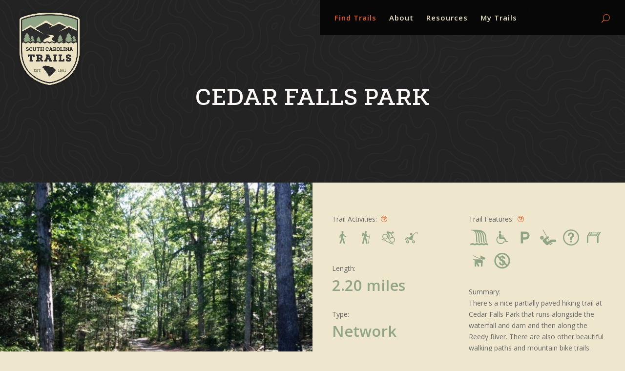

--- FILE ---
content_type: text/html; charset=utf-8
request_url: https://www.sctrails.net/trails/trail/cedar-falls-park
body_size: 10822
content:
<!DOCTYPE html>
<!--[if IE 6]>
<html id="ie6" lang="en-US">
<![endif]-->
<!--[if IE 7]>
<html id="ie7" lang="en-US">
<![endif]-->
<!--[if IE 8]>
<html id="ie8" lang="en-US">
<![endif]-->
<!--[if !(IE 6) | !(IE 7) | !(IE 8)  ]><!-->
<html lang="en-US">
<!--<![endif]-->
<head>
    <meta charset="utf-8">
<!--[if lt IE 9]>
    <script src="https://bcms-files.s3.amazonaws.com/EVYv12OXqx-1026/js/html5.js" type="text/javascript"></script>
<![endif]-->
<title>Cedar Falls Park</title>
<link rel='stylesheet' id='divi-fonts-css'  href='https://fonts.googleapis.com/css?family=Open+Sans:300italic,400italic,600italic,700italic,800italic,400,300,600,700,800&#038;subset=latin,latin-ext' type='text/css' media='all' />
<link rel='stylesheet' id='et-gf-open-sans-css'  href='https://fonts.googleapis.com/css?family=Open+Sans:300italic,400italic,600italic,700italic,800italic,400,300,600,700,800&#038;subset=latin,cyrillic-ext,greek-ext,greek,vietnamese,latin-ext,cyrillic' type='text/css' media='all' />
<link rel='stylesheet' id='featherlight-css'  href='https://bcms-files.s3.amazonaws.com/EVYv12OXqx-1026/css/featherlight.min.css' type='text/css' media='all' />
<link rel='stylesheet' id='divi-style-css'  href='https://bcms-files.s3.amazonaws.com/EVYv12OXqx-1026/css/style.css' type='text/css' media='all' />
<!-- <script type='text/javascript' src='https://bcms-files.s3.amazonaws.com/EVYv12OXqx-1026/js/jquery/jquery.js'></script> -->
<script src="https://ajax.googleapis.com/ajax/libs/jquery/2.2.4/jquery.min.js"></script>
<script type='text/javascript' src='https://bcms-files.s3.amazonaws.com/EVYv12OXqx-1026/js/jquery/jquery-migrate.min.js'></script>
<script type='text/javascript' src='https://bcms-files.s3.amazonaws.com/EVYv12OXqx-1026/js/sctrails.js'></script>
<script src="https://maps.googleapis.com/maps/api/js?key=AIzaSyBIRRo-kXv6EIE8AM3qk3C-2evLBca90Ac"></script>
<script src="https://bcms-files.s3.amazonaws.com/EVYv12OXqx-1026/js/map.js"></script>
<script src="https://bcms-files.s3.amazonaws.com/EVYv12OXqx-1026/js/trail-detail.js"></script>
<meta name="viewport" content="width=device-width, initial-scale=1.0, maximum-scale=1.0, user-scalable=0" />
<link rel='stylesheet' id='theme-customizer-css' href='https://bcms-files.s3.amazonaws.com/EVYv12OXqx-1026/css/theme-customizer.css' type='text/css' media='all' />
<link rel='stylesheet' id='body-fonts-css' href='https://bcms-files.s3.amazonaws.com/EVYv12OXqx-1026/css/body-fonts.css' type='text/css' media='all' />
<link rel="stylesheet" href="https://maxcdn.bootstrapcdn.com/font-awesome/4.6.3/css/font-awesome.min.css" />
<link rel="icon"  href="https://bcms-files.s3.amazonaws.com/EVYv12OXqx-1026/images/favicon/favicon-32x32.png"  type="image/png">
<link rel="mask-icon"  href="https://bcms-files.s3.amazonaws.com/EVYv12OXqx-1026/images/favicon/safari-pinned-tab.svg"  color="#232323"><meta name="theme-color"  content="#000000">
<meta name="msapplication-TileColor"  content="#000000">
<script type="application/ld+json">{"@context":"https:\/\/schema.org","@graph":[{"@type":"Organization","url":"https:\/\/www.sctrails.net","@id":"https:\/\/www.sctrails.net\/#organization"},{"@type":"WebSite","url":"https:\/\/www.sctrails.net","@id":"https:\/\/www.sctrails.net\/#website","name":"sctrails.net","potentialAction":{"@type":"SearchAction","target":"https:\/\/www.sctrails.net\/search?q={search_term_string}","query-input":"required name=search_term_string"},"publisher":{"@id":"https:\/\/www.sctrails.net\/#organization"}},{"@type":"WebPage","url":"https:\/\/www.sctrails.net\/trails\/trail\/cedar-falls-park","@id":"https:\/\/www.sctrails.net\/trails\/trail\/cedar-falls-park\/#webpage","isPartOf":{"@id":"https:\/\/www.sctrails.net\/#website"}}]}</script>
<!-- Google tag (gtag.js) -->
<script async src="https://www.googletagmanager.com/gtag/js?id=G-XR49B2F2GS"></script>
<script>
  window.dataLayer = window.dataLayer || [];
  function gtag(){dataLayer.push(arguments);}
  gtag('js', new Date());
  gtag('config', 'G-XR49B2F2GS');
</script>
</head>
<body class=" page page-template-default et_button_no_icon et_pb_button_helper_class et_transparent_nav et_fullwidth_nav et_fixed_nav et_show_nav et_hide_primary_logo et_cover_background et_pb_gutter et_pb_gutters3 et_primary_nav_dropdown_animation_fade et_secondary_nav_dropdown_animation_fade et_pb_footer_columns2 et_header_style_left et_pb_pagebuilder_layout et_full_width_page">
    <div id="page-container">
        <div id="et-main-area">
    <div id="main-content">
        <article class="page type-page hentry">
            <div class="entry-content">            <header id="main-header">
    <div class="container clearfix et_menu_container">
        <div class="logo_container">
            <span class="logo_helper"></span>
			<a href="/">
				<img src="https://bcms-files.s3.amazonaws.com/EVYv12OXqx-1026/images/sctrails_badge_lg_shadow.png" alt="SCTrails" id="logo" data-height-percentage="100" />
			</a>
		</div>
        <div id="et-top-navigation" data-height="58" data-fixed-height="58">
            <nav id="top-menu-nav">
<ul class="nav" id="top-menu">
                <li class="menu-item menu-item-type-post_type menu-item-object-page first current-menu-item"><a href="/trails"  class="menu-item menu-item-type-post_type menu-item-object-page first current-menu-item">Find Trails</a>
                    </li>
            <li class="menu-item menu-item-type-post_type menu-item-object-page"><a href="/about"  class="menu-item menu-item-type-post_type menu-item-object-page">About</a>
                    </li>
            <li class="menu-item menu-item-type-post_type menu-item-object-page"><a href="/resources"  class="menu-item menu-item-type-post_type menu-item-object-page">Resources</a>
                    </li>
            <li class="menu-item menu-item-type-post_type menu-item-object-page last"><a href="/trails/account/mytrails"  class="menu-item menu-item-type-post_type menu-item-object-page last">My Trails</a>
                    </li>
</ul>
            </nav>
            <div id="et_top_search">
                <span id="et_search_icon"></span>
            </div>
            <div id="et_mobile_nav_menu">
                <div class="mobile_nav closed">
                    <span class="select_page">Select Page</span>
                    <span class="mobile_menu_bar mobile_menu_bar_toggle"></span>
                </div>
            </div>
        </div> <!-- #et-top-navigation -->
    </div> <!-- .container -->
	<div class="et_search_outer">
		<div class="container et_search_form_container">
			<!--<form role="search" method="get" class="et-search-form" action="/">
				<input type="search" class="et-search-field" placeholder="Search &hellip;" value="" name="s" title="Search for:" />
			</form>-->
			<form role="search" class="et-search-form" action="/trails/search" method="post" enctype="application/x-www-form-urlencoded">
			    <input type="search" class="et-search-field" placeholder="Search &hellip;" value="" name="field[keywords]" id="field-keywords" title="Search for:" />
			</form>
			<span class="et_close_search_field"></span>
		</div>
	</div>
</header> <!-- #main-header -->
<!--<input type="text" class="input-keywords" name="field[keywords]" placeholder="Trail Name or Keyword(s)" id="field-keywords" />-->
            <div class="et_pb_section et_pb_section_parallax sctrails-header trail-background et_pb_with_background et_section_regular">
                <div class="et_parallax_bg et_pb_parallax_css"></div>
                <div class=" et_pb_row">
                    <div class="et_pb_column et_pb_column_4_4 et_pb_text_align_center newslab-medium page-title">
                            <div class="et_pb_text et_pb_module et_pb_bg_layout_dark et_pb_text_align_center newslab-medium page-title">
	<p>Cedar Falls Park</p>
</div> <!-- .et_pb_text -->
                    </div> <!-- .et_pb_column -->
                    <div class="et_pb_text et_pb_module et_pb_bg_layout_dark et_pb_text_align_center newslab-medium page-subtitle">
                                            </div> <!-- .et_pb_column -->
                </div> <!-- .et_pb_row -->
            </div> <!-- .et_pb_section -->
    <!-- Trail Details (Top) -->
    <div class="et_pb_section trail-preview et_pb_equal_columns et_pb_specialty_fullwidth et_pb_with_background et_section_specialty">
        <div class="et_pb_row et_pb_gutters1">
            <!-- Image Slides -->
            <div class="et_pb_column et_pb_column_1_3 slider-column">
                <div class="et_pb_module et_pb_slider et_pb_slider_fullwidth_off et_slider_auto et_slider_speed_4000 trail-detail-slider">
                    <div class="et_pb_slides">
                                                    <div class="et_pb_slide et_pb_bg_layout_dark et_pb_media_alignment_center et_pb_slide_0" style='background-color:#ebe2c3;background-image:url(https://bcms-files.s3.amazonaws.com/EVYv12OXqx-1026/images/trails/trail-system/cedar1lg.jpg);'></div> <!-- .et_pb_slide -->
                                                            <div class="et_pb_slide et_pb_bg_layout_dark et_pb_media_alignment_center et_pb_slide_" style='background-color:#ebe2c3;background-image:url(https://bcms-files.s3.amazonaws.com/EVYv12OXqx-1026/images/trails/trail-system/cedar2-32.jpg);'></div> <!-- .et_pb_slide -->
                                                            <div class="et_pb_slide et_pb_bg_layout_dark et_pb_media_alignment_center et_pb_slide_" style='background-color:#ebe2c3;background-image:url(https://bcms-files.s3.amazonaws.com/EVYv12OXqx-1026/images/trails/trail-system/cedar3-32-2.jpg);'></div> <!-- .et_pb_slide -->
                                                                        </div> <!-- .et_pb_slides -->
                </div> <!-- .et_pb_slider -->
                <!-- <div class="et_pb_button_module_wrapper et_pb_module">
                    <a class="et_pb_button et_pb_custom_button_icon sc-button-half add-image et_pb_module et_pb_bg_layout_dark" href="#" data-icon="&#xe005;">Add Image</a>
                </div> -->
            </div> <!-- .et_pb_column -->
            <!-- Trail Specifics -->
            <div class="et_pb_column et_pb_column_2_3 trail-details-col-1 et_pb_specialty_column">
                <div class=" et_pb_row_inner et_pb_row_inner_0">
                    <div class="et_pb_column et_pb_column_1_3 et_pb_column_inner et_pb_column_inner_0">
                        <div class="et_pb_text et_pb_module et_pb_bg_layout_light et_pb_text_align_left">
                            <p>Trail Activities: <a href="#" data-featherlight="#activitiesLightbox" class="st-icon icon-help">&#x74;</a></p>
                        </div> <!-- .et_pb_text -->
                        <div id="activitiesLightbox" class="modal-hidden">
	<div class="modal-header">Trail Activities Key</div>
	<div class="modal-body">
        <div class="activities-key-list">
            <div class="flex-row">
                <div class="activities-key-list-item">
                    <div class="activities-key-image">
                        <span class="activityWalk"></span>
                    </div>
                    <div class="activities-key-text">
                        <span>Walk</span>
                    </div>
                </div>
                 <div class="activities-key-list-item">
                    <div class="activities-key-image">
                        <span class="activityHike"></span>
                    </div>
                    <div class="activities-key-text">
                        <span>Hike</span>
                    </div>
                </div>
                 <div class="activities-key-list-item">
                    <div class="activities-key-image">
                        <span class="activityBike"></span>
                    </div>
                    <div class="activities-key-text">
                        <span>Bike</span>
                    </div>
                </div>
                 <div class="activities-key-list-item">
                    <div class="activities-key-image">
                        <span class="activityMountainBike"></span>
                    </div>
                    <div class="activities-key-text">
                        <span>Mountain Bike</span>
                    </div>
                </div>
            </div><!-- flex-row -->
            <div class="flex-row">
                <div class="activities-key-list-item">
                    <div class="activities-key-image">
                        <span class="activityHorseback"></span>
                    </div>
                    <div class="activities-key-text">
                        <span>Horseback</span>
                    </div>
                </div>
                 <div class="activities-key-list-item">
                    <div class="activities-key-image">
                        <span class="activityATV"></span>
                    </div>
                    <div class="activities-key-text">
                        <span>ATV</span>
                    </div>
                </div>
                 <div class="activities-key-list-item">
                    <div class="activities-key-image">
                        <span class="activityCanoe"></span>
                    </div>
                    <div class="activities-key-text">
                        <span>Paddle</span>
                    </div>
                </div>
                 <div class="activities-key-list-item">
                    <div class="activities-key-image">
                        <span class="activityStroller"></span>
                    </div>
                    <div class="activities-key-text">
                        <span>Paved</span>
                    </div>
                </div>
            </div><!-- flex-row -->  
        </div>       
	</div>
</div> <!-- .modal -->
                        <div class="et_pb_code et_pb_module trail-activities">
                            <ul class="activity-list">
                                                                    <li class="activityWalk" title="Walk">Walk</li>
                                                                    <li class="activityHike" title="Hike">Hike</li>
                                                                    <li class="activityMountainBike" title="Mountain Bike">Mountain Bike</li>
                                                                    <li class="activityPaved" title="Paved">Paved</li>
                                                            </ul>
                        </div> <!-- .et_pb_code -->
                        <div class="et_pb_text et_pb_module et_pb_bg_layout_light et_pb_text_align_left">
                            <p>Length:</p>
                        </div> <!-- .et_pb_text -->
                        <div class="et_pb_code et_pb_module trail-length trail-detail">
                            <span>2.20 miles</span>
                        </div> <!-- .et_pb_code -->
                        <div class="et_pb_text et_pb_module et_pb_bg_layout_light et_pb_text_align_left">
                            <p>Type:</p>
                        </div> <!-- .et_pb_text -->
                        <div class="et_pb_code et_pb_module trail-type trail-detail">
                            <span>Network</span>
                        </div> <!-- .et_pb_code -->
                        <div class="et_pb_text et_pb_module et_pb_bg_layout_light et_pb_text_align_left">
                            <p>Surface:</p>
                        </div> <!-- .et_pb_text -->
                        <div class="et_pb_code et_pb_module trail-type trail-detail">
                            <span>Natural, Paved</span>
                        </div> <!-- .et_pb_code -->
                        <div class="et_pb_text et_pb_module et_pb_bg_layout_light et_pb_text_align_left">
                            <p>Difficulty: Easy</p>
                        </div> <!-- .et_pb_text -->
                        <div class="et_pb_code et_pb_module trail-difficulty">
                                                                <span class="difficultyEasy"></span>
                                                    </div> <!-- .et_pb_code -->
                    </div> <!-- .et_pb_column -->
                    <div class="et_pb_column et_pb_column_1_3 et_pb_column_inner">
                        <div class="et_pb_text et_pb_module et_pb_bg_layout_light et_pb_text_align_left">
                            <p>Trail Features: <a href="#" data-featherlight="#featuresLightbox" class="st-icon icon-help">&#x74;</a></p>
                        </div> <!-- .et_pb_text -->
                        <div id="featuresLightbox" class="modal-hidden">
                            <div class="modal-header">Trail Features Key</div>
                            <div class="modal-body">
                                <div class="features-key-list">
                                    <div class="flex-row">
                                        <div class="features-key-list-item">
                                            <div class="features-key-image">
                                                <span class="featureCamping"></span>
                                            </div>
                                            <div class="features-key-text">
                                                <span>Camping</span>
                                            </div>
                                        </div>
                                        <div class="features-key-list-item">
                                            <div class="features-key-image">
                                                <span class="featureInformationSign"></span>
                                            </div>
                                            <div class="features-key-text">
                                                <span>Information Sign</span>
                                            </div>
                                        </div>
                                        <div class="features-key-list-item">
                                            <div class="features-key-image">
                                                <span class="featureHandicapAccess"></span>
                                            </div>
                                            <div class="features-key-text">
                                                <span>Handicap Access</span>
                                            </div>
                                        </div>
                                        <div class="features-key-list-item">
                                            <div class="features-key-image">
                                                <span class="featurePicnicArea"></span>
                                            </div>
                                            <div class="features-key-text">
                                                <span>Picnic Area</span>
                                            </div>
                                        </div>
                                    </div><!-- flex-row -->
                                    <div class="flex-row">
                                        <div class="features-key-list-item">
                                            <div class="features-key-image">
                                                <span class="featurePets"></span>
                                            </div>
                                            <div class="features-key-text">
                                                <span>Pets Allowed</span>
                                            </div>
                                        </div>
                                        <div class="features-key-list-item">
                                            <div class="features-key-image">
                                                <span class="featureScenicObservation"></span>
                                            </div>
                                            <div class="features-key-text">
                                                <span>Scenic Observation</span>
                                            </div>
                                        </div>
                                        <div class="features-key-list-item">
                                            <div class="features-key-image">
                                                <span class="featureExerciseStation"></span>
                                            </div>
                                            <div class="features-key-text">
                                                <span>Exercise Station</span>
                                            </div>
                                        </div>
                                        <div class="features-key-list-item">
                                            <div class="features-key-image">
                                                <span class="featurePointofInterest"></span>
                                            </div>
                                            <div class="features-key-text">
                                                <span>Point of Interest</span>
                                            </div>
                                        </div>
                                    </div><!-- flex-row -->
                                    <div class="flex-row">
                                        <div class="features-key-list-item">
                                            <div class="features-key-image">
                                                <span class="featureParking"></span>
                                            </div>
                                            <div class="features-key-text">
                                                <span>Parking</span>
                                            </div>
                                        </div>
                                        <div class="features-key-list-item">
                                            <div class="features-key-image">
                                                <span class="featureRestrooms"></span>
                                            </div>
                                            <div class="features-key-text">
                                                <span>Restrooms</span>
                                            </div>
                                        </div>
                                        <div class="features-key-list-item">
                                            <div class="features-key-image">
                                                <span class="featureFee"></span>
                                            </div>
                                            <div class="features-key-text">
                                                <span>Fee Required</span>
                                            </div>
                                        </div>
                                        <div class="features-key-list-item">
                                            <div class="features-key-image">
                                                <span class="featureWaterLaunch"></span>
                                            </div>
                                            <div class="features-key-text">
                                                <span>Water Launch</span>
                                            </div>
                                        </div>
                                    </div><!-- flex-row -->
                                    <div class="flex-row">
                                        <div class="features-key-list-item">
                                            <div class="features-key-image">
                                                <span class="featurePlayground"></span>
                                            </div>
                                            <div class="features-key-text">
                                                <span>Playground</span>
                                            </div>
                                        </div>
                                        <div class="features-key-list-item">
                                            <div class="features-key-image">
                                                <span class="featureInformation"></span>
                                            </div>
                                            <div class="features-key-text">
                                                <span>Visitor Center</span>
                                            </div>
                                        </div>
                                        <div class="features-key-list-item">
                                            <div class="features-key-image">
                                                <span class="featureWaterfall"></span>
                                            </div>
                                            <div class="features-key-text">
                                                <span>Waterfall</span>
                                            </div>
                                        </div>
                                        <div class="features-key-list-item">
                                            <div class="features-key-image">
                                                <span class="featureTrailHead"></span>
                                            </div>
                                            <div class="features-key-text">
                                                <span>Trail Head</span>
                                            </div>
                                        </div>
                                    </div><!-- flex-row -->
                                </div>
                            </div>
                        </div> <!-- .modal -->
                        <div class="et_pb_code et_pb_module trail-activities">
                                                        <ul class="feature-list">
                                                                                                        <li class="featureWaterfall" title="Waterfall">Waterfall</li>
                                                                                                        <li class="featureHandicapAccess" title="Handicap Access">Handicap Access</li>
                                                                                                        <li class="featureParking" title="Parking">Parking</li>
                                                                                                        <li class="featurePlayground" title="Playground">Playground</li>
                                                                                                        <li class="featureVisitorCenter" title="Visitor Center">Visitor Center</li>
                                                                                                        <li class="featureInformationSign" title="Information Sign">Information Sign</li>
                                                                                                    <li class="featurePets">Pets</li>
                                                                                                    <li class="featureNoFee">No Fee</li>
                            </ul>
                        </div> <!-- .et_pb_code -->
                                                <div class="et_pb_text et_pb_module et_pb_bg_layout_light et_pb_text_align_left">
                            <p>Summary:</p>
                        </div> <!-- .et_pb_text -->
                        <div class="et_pb_code et_pb_module trail-abstract">
                            <span><p>There's a nice partially paved hiking trail at Cedar Falls Park&nbsp;that runs alongside the waterfall and dam and then along the Reedy River. There are also other beautiful walking paths and mountain bike trails.</p></span>
                        </div> <!-- .et_pb_code -->
                                            </div> <!-- .et_pb_column -->
                </div> <!-- .et_pb_row_inner -->
                <div class=" et_pb_row_inner">
                    <div class="et_pb_column et_pb_column_1_3 et_pb_column_inner et_pb_column_empty"></div> <!-- .et_pb_column -->
                    <div class="et_pb_column et_pb_column_1_3 et_pb_column_inner">
                        <div class="et_pb_button_module_wrapper et_pb_module">
                                                            <a class="et_pb_button et_pb_custom_button_icon sc-button-half et_pb_module et_pb_bg_layout_dark" href="/trails/login" data-icon="&#x6c;">Sign In To Add To Favorites</a>
                                                    </div>
                    </div> <!-- .et_pb_column -->
                </div> <!-- .et_pb_row_inner -->
            </div> <!-- .et_pb_column -->
        </div> <!-- .et_pb_row -->
    </div> <!-- .et_pb_section -->
    <!-- Map Section -->
    <div class="et_pb_module map trail-detail-map">
        <div id="loading">
            <div id="loaderContent">
                <i class="fa fa-spinner fa-pulse fa-3x fa-fw"></i>
                <span>Loading Trails</span>
            </div>
        </div>
        <div id="map-canvas"></div>
    </div>
    <script>
    var features = [];
    var segments = [];
    var latitude = 34.61633583721002;
    var longitude = -82.30077202383421;
    var zoom = 16;
            segments.push({
            json: {"0":{"lng":"-82.298675","lat":"34.612387"},"1":{"lng":"-82.298621","lat":"34.612362"},"2":{"lng":"-82.29856599999999","lat":"34.612341"},"3":{"lng":"-82.298506","lat":"34.612324"},"4":{"lng":"-82.298464","lat":"34.612311"},"5":{"lng":"-82.298408","lat":"34.612321"},"6":{"lng":"-82.298349","lat":"34.612326"},"7":{"lng":"-82.298283","lat":"34.612319"},"8":{"lng":"-82.298253","lat":"34.612321"},"9":{"lng":"-82.29819000000001","lat":"34.612338"},"10":{"lng":"-82.29812699999999","lat":"34.612354"},"11":{"lng":"-82.29807","lat":"34.612365"},"12":{"lng":"-82.298057","lat":"34.612364"},"13":{"lng":"-82.29799300000001","lat":"34.612373"},"14":{"lng":"-82.297939","lat":"34.612391"},"15":{"lng":"-82.297884","lat":"34.612411"},"16":{"lng":"-82.29782899999999","lat":"34.612416"},"17":{"lng":"-82.2978","lat":"34.61242"},"18":{"lng":"-82.297737","lat":"34.612428"},"19":{"lng":"-82.29767699999999","lat":"34.612444"},"20":{"lng":"-82.29764299999999","lat":"34.61249"},"21":{"lng":"-82.29764299999999","lat":"34.61249"},"22":{"lng":"-82.297611","lat":"34.612532"},"23":{"lng":"-82.297567","lat":"34.612566"},"24":{"lng":"-82.297538","lat":"34.612617"},"25":{"lng":"-82.297489","lat":"34.612645"},"26":{"lng":"-82.297445","lat":"34.612673"},"27":{"lng":"-82.29740700000001","lat":"34.612713"},"28":{"lng":"-82.29737900000001","lat":"34.612764"},"29":{"lng":"-82.297347","lat":"34.61281"},"30":{"lng":"-82.297302","lat":"34.612838"},"31":{"lng":"-82.297269","lat":"34.612879"},"32":{"lng":"-82.297236","lat":"34.612916"},"33":{"lng":"-82.297196","lat":"34.612964"},"34":{"lng":"-82.297166","lat":"34.613014"},"35":{"lng":"-82.29713700000001","lat":"34.613055"},"36":{"lng":"-82.297093","lat":"34.613095"},"37":{"lng":"-82.29706299999999","lat":"34.613147"},"38":{"lng":"-82.29703499999999","lat":"34.613196"},"39":{"lng":"-82.296999","lat":"34.613236"},"40":{"lng":"-82.296987","lat":"34.613287"},"41":{"lng":"-82.29701900000001","lat":"34.613328"},"42":{"lng":"-82.297051","lat":"34.613377"},"43":{"lng":"-82.297094","lat":"34.613407"},"44":{"lng":"-82.297128","lat":"34.613442"},"45":{"lng":"-82.29717100000001","lat":"34.61348"},"46":{"lng":"-82.2972","lat":"34.613522"},"47":{"lng":"-82.29722099999999","lat":"34.613565"},"48":{"lng":"-82.297254","lat":"34.613615"},"49":{"lng":"-82.297301","lat":"34.613661"},"50":{"lng":"-82.29736","lat":"34.613701"},"51":{"lng":"-82.297416","lat":"34.61374"},"52":{"lng":"-82.29745800000001","lat":"34.613786"},"53":{"lng":"-82.297487","lat":"34.613825"},"54":{"lng":"-82.297528","lat":"34.61386"},"55":{"lng":"-82.297577","lat":"34.613901"},"56":{"lng":"-82.29760400000001","lat":"34.613945"},"57":{"lng":"-82.297645","lat":"34.613984"},"58":{"lng":"-82.297681","lat":"34.614028"},"59":{"lng":"-82.29773299999999","lat":"34.614064"},"60":{"lng":"-82.29778","lat":"34.614088"},"61":{"lng":"-82.297831","lat":"34.614113"},"62":{"lng":"-82.297878","lat":"34.614156"},"63":{"lng":"-82.297929","lat":"34.614188"},"64":{"lng":"-82.29796399999999","lat":"34.614235"},"65":{"lng":"-82.297983","lat":"34.61428"},"66":{"lng":"-82.298034","lat":"34.614314"},"67":{"lng":"-82.298069","lat":"34.614352"},"68":{"lng":"-82.29810000000001","lat":"34.614397"},"69":{"lng":"-82.298109","lat":"34.614449"},"70":{"lng":"-82.298135","lat":"34.614503"},"71":{"lng":"-82.29816200000001","lat":"34.614543"},"72":{"lng":"-82.29818","lat":"34.614594"},"73":{"lng":"-82.298188","lat":"34.614643"},"74":{"lng":"-82.298192","lat":"34.614702"},"75":{"lng":"-82.29817799999999","lat":"34.614752"},"76":{"lng":"-82.298185","lat":"34.614805"},"77":{"lng":"-82.29817799999999","lat":"34.614857"},"78":{"lng":"-82.298174","lat":"34.614904"},"79":{"lng":"-82.298174","lat":"34.614949"},"80":{"lng":"-82.298171","lat":"34.614994"},"81":{"lng":"-82.298174","lat":"34.615045"},"82":{"lng":"-82.29817","lat":"34.615095"},"83":{"lng":"-82.29816200000001","lat":"34.615143"},"84":{"lng":"-82.298159","lat":"34.615191"},"85":{"lng":"-82.29813799999999","lat":"34.615238"},"86":{"lng":"-82.298136","lat":"34.615289"},"87":{"lng":"-82.298125","lat":"34.615334"},"88":{"lng":"-82.29813799999999","lat":"34.615382"},"89":{"lng":"-82.298146","lat":"34.615431"},"90":{"lng":"-82.298174","lat":"34.615477"},"91":{"lng":"-82.298183","lat":"34.615531"},"92":{"lng":"-82.29818","lat":"34.615578"},"93":{"lng":"-82.29820599999999","lat":"34.615624"},"94":{"lng":"-82.298237","lat":"34.615674"},"95":{"lng":"-82.298253","lat":"34.615718"},"96":{"lng":"-82.298294","lat":"34.615758"},"97":{"lng":"-82.2983","lat":"34.615814"},"98":{"lng":"-82.298329","lat":"34.615869"},"99":{"lng":"-82.298343","lat":"34.615917"},"100":{"lng":"-82.298373","lat":"34.615963"},"101":{"lng":"-82.29842600000001","lat":"34.616013"},"102":{"lng":"-82.298451","lat":"34.616059"},"103":{"lng":"-82.29848","lat":"34.616098"},"104":{"lng":"-82.29852099999999","lat":"34.616139"},"105":{"lng":"-82.298576","lat":"34.616145"},"106":{"lng":"-82.298633","lat":"34.61614"},"107":{"lng":"-82.298695","lat":"34.616122"},"108":{"lng":"-82.298757","lat":"34.616103"},"109":{"lng":"-82.298821","lat":"34.61608"},"110":{"lng":"-82.29887700000001","lat":"34.616071"},"111":{"lng":"-82.29893199999999","lat":"34.616042"},"112":{"lng":"-82.298985","lat":"34.616029"},"113":{"lng":"-82.29904000000001","lat":"34.616018"},"114":{"lng":"-82.299103","lat":"34.616002"},"115":{"lng":"-82.299155","lat":"34.615986"},"116":{"lng":"-82.299213","lat":"34.615979"},"117":{"lng":"-82.299269","lat":"34.615979"},"118":{"lng":"-82.29933200000001","lat":"34.615986"},"119":{"lng":"-82.299398","lat":"34.615978"},"120":{"lng":"-82.29946200000001","lat":"34.615972"},"121":{"lng":"-82.299522","lat":"34.615965"},"122":{"lng":"-82.299581","lat":"34.615965"},"123":{"lng":"-82.299646","lat":"34.615959"},"124":{"lng":"-82.299702","lat":"34.615953"},"125":{"lng":"-82.299758","lat":"34.615939"},"126":{"lng":"-82.29981600000001","lat":"34.615909"},"127":{"lng":"-82.29986100000001","lat":"34.615869"},"128":{"lng":"-82.29992300000001","lat":"34.61586"},"129":{"lng":"-82.299978","lat":"34.615849"},"130":{"lng":"-82.300029","lat":"34.61583"},"131":{"lng":"-82.300088","lat":"34.615792"},"132":{"lng":"-82.300136","lat":"34.615764"},"133":{"lng":"-82.300197","lat":"34.615737"},"134":{"lng":"-82.30023300000001","lat":"34.61571"},"135":{"lng":"-82.300285","lat":"34.61568"},"136":{"lng":"-82.30034600000001","lat":"34.615658"},"137":{"lng":"-82.300403","lat":"34.615631"},"138":{"lng":"-82.300456","lat":"34.6156"},"139":{"lng":"-82.30050300000001","lat":"34.615573"},"140":{"lng":"-82.300567","lat":"34.615561"},"141":{"lng":"-82.300623","lat":"34.615564"},"142":{"lng":"-82.300691","lat":"34.615572"},"143":{"lng":"-82.300748","lat":"34.615577"},"144":{"lng":"-82.300809","lat":"34.615583"},"145":{"lng":"-82.300859","lat":"34.615611"},"146":{"lng":"-82.300905","lat":"34.615643"},"147":{"lng":"-82.300946","lat":"34.615687"},"148":{"lng":"-82.301","lat":"34.615714"},"149":{"lng":"-82.301031","lat":"34.615723"}},
            styles: null
        });
            segments.push({
            json: {"0":{"lng":"-82.30010720461786","lat":"34.6172515994852"},"1":{"lng":"-82.30016503974976","lat":"34.61753666801215"},"2":{"lng":"-82.30025531284694","lat":"34.61770019894306"},"3":{"lng":"-82.3005264674146","lat":"34.61787864966161"},"4":{"lng":"-82.30084447682101","lat":"34.61793514368901"},"5":{"lng":"-82.30148762025151","lat":"34.61798275289902"},"6":{"lng":"-82.30191400766594","lat":"34.61801837598753"}},
            styles: null
        });
            segments.push({
            json: {"0":{"lng":"-82.30158702962315","lat":"34.61821769764498"},"1":{"lng":"-82.30163941651799","lat":"34.61816564602628"},"2":{"lng":"-82.30170630410531","lat":"34.61815374372378"},"3":{"lng":"-82.30181476593238","lat":"34.61809129854512"},"4":{"lng":"-82.30191400766594","lat":"34.61801837598753"},"5":{"lng":"-82.30215800486732","lat":"34.61789792803893"},"6":{"lng":"-82.30270056545975","lat":"34.61749609960077"}},
            styles: null
        });
            segments.push({
            json: {"0":{"lng":"-82.30323130756869","lat":"34.62064735991788"},"1":{"lng":"-82.30275613747779","lat":"34.62036488978094"},"2":{"lng":"-82.30227367513112","lat":"34.62001385567604"},"3":{"lng":"-82.30223394491009","lat":"34.61993213212008"},"4":{"lng":"-82.30216705732276","lat":"34.61977899474911"},"5":{"lng":"-82.30194124885126","lat":"34.61966743161787"},"6":{"lng":"-82.30172977343419","lat":"34.61961839748432"},"7":{"lng":"-82.30166472986556","lat":"34.61955746104823"},"8":{"lng":"-82.30156356029427","lat":"34.61946375137077"},"9":{"lng":"-82.30144612983081","lat":"34.6194057486008"},"10":{"lng":"-82.3011407770982","lat":"34.61912914579608"},"11":{"lng":"-82.30099627308748","lat":"34.61890769591423"},"12":{"lng":"-82.30098177239499","lat":"34.61882136231154"},"13":{"lng":"-82.30105947263741","lat":"34.618690520803"},"14":{"lng":"-82.30111906796897","lat":"34.61858935123169"},"15":{"lng":"-82.30111722395027","lat":"34.6184853318133"},"16":{"lng":"-82.30121126890388","lat":"34.61836639260727"},"17":{"lng":"-82.30135032467753","lat":"34.61834258800226"},"18":{"lng":"-82.30146415092263","lat":"34.61833512810844"},"19":{"lng":"-82.30153288252865","lat":"34.61827268292981"}},
            styles: null
        });
            segments.push({
            json: {"0":{"lng":"-82.30309032395732","lat":"34.61786968102521"},"1":{"lng":"-82.30312653377902","lat":"34.61790538793275"}},
            styles: null
        });
            segments.push({
            json: {"0":{"lng":"-82.30153288252865","lat":"34.61827268292981"},"1":{"lng":"-82.30158702962315","lat":"34.61821769764498"}},
            styles: null
        });
            segments.push({
            json: {"0":{"lng":"-82.30201123774276","lat":"34.61721077961676"},"1":{"lng":"-82.30224651776484","lat":"34.61728386981241"},"2":{"lng":"-82.3024236273789","lat":"34.61725704772226"},"3":{"lng":"-82.30259704895556","lat":"34.61730163944716"},"4":{"lng":"-82.30266578056158","lat":"34.61740272519941"},"5":{"lng":"-82.30269821852686","lat":"34.61746827168224"},"6":{"lng":"-82.30270056545975","lat":"34.61749609960077"},"7":{"lng":"-82.30271271921936","lat":"34.61764362109662"},"8":{"lng":"-82.30279226348047","lat":"34.61775669297043"},"9":{"lng":"-82.30280668035393","lat":"34.61778644872672"},"10":{"lng":"-82.30301262371491","lat":"34.61782508930034"},"11":{"lng":"-82.30307775110256","lat":"34.61783992526895"},"12":{"lng":"-82.30309032395732","lat":"34.61786968102521"}},
            styles: null
        });
            segments.push({
            json: {"0":{"lng":"-82.2966122024516","lat":"34.6134363247987"},"1":{"lng":"-82.29660574838616","lat":"34.61353757818901"},"2":{"lng":"-82.29665025629201","lat":"34.61362148103979"},"3":{"lng":"-82.29672611251573","lat":"34.6137239917156"},"4":{"lng":"-82.29677816413444","lat":"34.61386229311796"},"5":{"lng":"-82.2968290422867","lat":"34.6139585173664"},"6":{"lng":"-82.29690925710007","lat":"34.61400855732833"},"7":{"lng":"-82.29692124322162","lat":"34.61407997114338"},"8":{"lng":"-82.29689735479757","lat":"34.61417711740117"},"9":{"lng":"-82.29693205587671","lat":"34.61424132277946"},"10":{"lng":"-82.29697547413514","lat":"34.61438322840019"},"11":{"lng":"-82.29698293402898","lat":"34.61450183233009"},"12":{"lng":"-82.29704470865536","lat":"34.61463208710543"},"13":{"lng":"-82.29707940973449","lat":"34.61477927332516"},"14":{"lng":"-82.29709684409309","lat":"34.61488983062802"},"15":{"lng":"-82.29710220851113","lat":"34.61505847451986"},"16":{"lng":"-82.29716297730914","lat":"34.61515578841571"},"17":{"lng":"-82.29720195315889","lat":"34.61521546756629"},"18":{"lng":"-82.2972051382821","lat":"34.61532342647917"},"19":{"lng":"-82.29718560844771","lat":"34.61538059105882"},"20":{"lng":"-82.29721067033819","lat":"34.61552509506953"},"21":{"lng":"-82.29723665423803","lat":"34.61567228128925"},"22":{"lng":"-82.2972994346928","lat":"34.61578543698209"},"23":{"lng":"-82.29736883685108","lat":"34.6159193797948"},"24":{"lng":"-82.29747830450653","lat":"34.61603169729733"},"25":{"lng":"-82.29761593535663","lat":"34.61613789601054"},"26":{"lng":"-82.29769615017","lat":"34.61622523544162"},"27":{"lng":"-82.29778290286785","lat":"34.61638859873446"},"28":{"lng":"-82.29789672911295","lat":"34.61646705334817"},"29":{"lng":"-82.29801483012867","lat":"34.61652237390911"},"30":{"lng":"-82.29816017232969","lat":"34.61653486294483"},"31":{"lng":"-82.29843970880053","lat":"34.61651516547238"},"32":{"lng":"-82.29870742678789","lat":"34.61650091623699"},"33":{"lng":"-82.29885813340695","lat":"34.61648758901094"},"34":{"lng":"-82.29897950336491","lat":"34.61649379161929"},"35":{"lng":"-82.29907497324204","lat":"34.61654374776219"},"36":{"lng":"-82.29922551222305","lat":"34.61666779992916"},"37":{"lng":"-82.29939465902909","lat":"34.61681481851085"},"38":{"lng":"-82.29944025658234","lat":"34.61689603915258"},"39":{"lng":"-82.29951393351125","lat":"34.61695404192255"},"40":{"lng":"-82.29966137118807","lat":"34.61705487621774"},"41":{"lng":"-82.29980545610361","lat":"34.61711195697833"},"42":{"lng":"-82.29995398342786","lat":"34.61719753620974"},"43":{"lng":"-82.30006236143589","lat":"34.61725646098904"},"44":{"lng":"-82.30010720461786","lat":"34.6172515994852"},"45":{"lng":"-82.30024877496247","lat":"34.61723592532627"},"46":{"lng":"-82.30049704693447","lat":"34.61720918705515"},"47":{"lng":"-82.30068882487907","lat":"34.61722435829989"},"48":{"lng":"-82.30080374077159","lat":"34.61723232110791"},"49":{"lng":"-82.30088362030882","lat":"34.61722184372894"}},
            styles: null
        });
            features.push({
            title: 'Waterfall',
            lat: 34.61186800000000,
            lng: -82.29751308061613,
            icon: 'https://bcms-files.s3.amazonaws.com/EVYv12OXqx-1026/images/trails/feature-markers/marker_waterfall2x.png'
        });
            features.push({
            title: 'Handicap Access',
            lat: 34.61571661978274,
            lng: -82.30101652502033,
            icon: 'https://bcms-files.s3.amazonaws.com/EVYv12OXqx-1026/images/trails/feature-markers/marker_handicap2x.png'
        });
            features.push({
            title: 'Parking',
            lat: 34.61614291123480,
            lng: -82.30179012884649,
            icon: 'https://bcms-files.s3.amazonaws.com/EVYv12OXqx-1026/images/trails/feature-markers/marker_parking2x.png'
        });
            features.push({
            title: 'Playground',
            lat: 34.61670355290158,
            lng: -82.30204256824428,
            icon: 'https://bcms-files.s3.amazonaws.com/EVYv12OXqx-1026/images/trails/feature-markers/marker_playground2x.png'
        });
            features.push({
            title: 'Visitor Center',
            lat: 34.61608135446243,
            lng: -82.30126109242201,
            icon: 'https://bcms-files.s3.amazonaws.com/EVYv12OXqx-1026/images/trails/feature-markers/marker_info2x.png'
        });
            features.push({
            title: 'Information Sign',
            lat: 34.61189538518884,
            lng: -82.29874217760957,
            icon: 'https://bcms-files.s3.amazonaws.com/EVYv12OXqx-1026/images/trails/feature-markers/marker_sign2x.png'
        });
        </script>
    <!-- Tab/Details -->
    <div class="et_pb_section tab-section et_pb_with_background et_section_regular">
        <div class=" et_pb_row tab-row et_pb_gutters1 et_pb_row_fullwidth">
            <div class="et_pb_column et_pb_column_4_4">
                <div class="et_pb_module et_pb_tabs trail-detail-tab">
                    <ul class="et_pb_tabs_controls clearfix">
                        <li class="et_pb_tab_0 et_pb_tab_active"><a href="#">Description</a></li>
                        <li class="et_pb_tab_1"><a href="#">Comments</a></li>
                        <li class="et_pb_tab_2"><a href="#">Contact</a></li>
                        <li class="et_pb_tab_3"><a href="#">GPS and Coordinates</a></li>
                    </ul>
                    <div class="et_pb_all_tabs">
                        <div class="et_pb_tab clearfix et_pb_active_content et_pb_tab_0">
                            <p>At this site in southern Greenville County the Reedy River widens to over 200 feet&nbsp;cascading over rocks and boulders to create one of the most geologically significant vistas on the river. The site dates back to the early 1800 when it housed an industry and an electric generating plant. The site has been&nbsp;developed into a passive park with trails, picnic groves, historic interpretative signs and a playground.</p>
                            <p><strong>Hours:&nbsp;</strong>9 am &ndash; dusk</p>
                            <span><strong>Directions:</strong></span><p>Take I-385 to Hwy 418 and turn right. Turn left on Fork Shoals Road and then makes another left on McKelvey Road. Take a right onto Cedar Falls Road and look for it on the left.</p>
<p>Cedar Falls Park&nbsp;|&nbsp;201 Cedar Falls Road&nbsp;|&nbsp;Fountain Inn, SC 29644</p>
                                                    </div> <!-- .et_pb_tab -->
                        <div class="et_pb_tab clearfix et_pb_tab_1">
                                                            <p>No comments available.</p>
                                                                                        <div>
                                    <span><a href="#" title="#">Log in</a> or <a href="#" title="#">create an account</a> to comment on this trail.</span>
                                </div>
                                                    </div> <!-- .et_pb_tab -->
                        <div class="et_pb_tab clearfix et_pb_tab_2">
                                                            <p><a href="http://greenvillerec.com/" target="_blank">Greenville County Parks, Recreation &amp; Tourism</a> |&nbsp;4806 Old Spartanburg Road, Taylors, SC 29687&nbsp;|&nbsp;(864) 836-6598&nbsp;| <a href="mailto:thouck@greenvillecounty.org" target="_blank">Email</a></p>
                                                    </div> <!-- .et_pb_tab -->
                        <div class="et_pb_tab clearfix et_pb_tab_3">
                                                            <table class="table-download">
                                    <thead>
                                        <tr>
                                            <th colspan="2">Download</th>
                                            <th>Coordinates</th>
                                        </tr>
                                    </thead>
                                    <tbody>
                                        <tr>
                                            <td><img src="https://bcms-files.s3.amazonaws.com/EVYv12OXqx-1026/images/icon-kml.svg" alt="KML file" class="icon-kml" /></td>
                                            <td><a href="/docs/kml/Cedar-Falls-Park-Trails.kml" download>Trail Segments (Paths)</a><br /><a href="/docs/kml/CPFP.kml" download>Trail Features (Points of Interest)</a></td>
                                            <td><strong>Lat:</strong> 34.61633583721002<br /><strong>Long:</strong> -82.30077202383421</td>
                                        </tr>
                                    </tbody>
                                </table>
                                                    </div> <!-- .et_pb_tab -->
                    </div> <!-- .et_pb_all_tabs -->
                </div> <!-- .et_pb_tabs -->
            </div> <!-- .et_pb_column -->
        </div> <!-- .et_pb_row -->
    </div> <!-- .et_pb_section -->
                            <div class="et_pb_section sc-footer et_pb_section_4 et_pb_with_background et_section_regular">
	<div class="sc-footer-row et_pb_row et_pb_gutters2 et_pb_row_fullwidth">
		<div class="et_pb_column et_pb_column_1_2 sc-footer-col-1">
			<div class="et_pb_module et-waypoint et_pb_image et_pb_animation_off footer-logo et_always_center_on_mobile">
				<img src="https://bcms-files.s3.amazonaws.com/EVYv12OXqx-1026/images/sctrails_badge_lg.png" alt="SC Trails" />
			</div>
		</div> <!-- .et_pb_column -->
		<div class="et_pb_column et_pb_column_1_2 sc-footer-col-2">
			<div class="et_pb_text et_pb_module et_pb_bg_layout_dark et_pb_text_align_left newslab-medium footer-tagline">
				<p>Your Base for Adventure</p>
			</div> <!-- .et_pb_text -->
			<div class="et_pb_text et_pb_module et_pb_bg_layout_dark et_pb_text_align_left footer-copyright">
				<p>&copy; 2026 <br></p>
<p style='margin:0in;margin-bottom:.0001pt;font-size:16px;font-family:"Times New Roman",serif;'><span style='font-family: "Open Sans Semibold", sans-serif; color: rgb(255, 255, 204);'><em></em></span><em><span style="color: rgb(255, 255, 204);"><span style='font-family: "Open Sans Semibold", sans-serif;'>.</span><br></span></em><span style='font-family: "Open Sans Semibold", sans-serif; color: rgb(255, 255, 204);'><em></em></span></p>
			</div> <!-- .et_pb_text -->
		</div> <!-- .et_pb_column -->
	</div> <!-- .et_pb_row -->
</div> <!-- .et_pb_section -->                            </div> <!-- .entry-content -->
				</article> <!-- .et_pb_post -->
			</div> <!-- #main-content -->
			<footer id="main-footer">
				<div id="footer-bottom">
					<div class="container clearfix">
						<p id="footer-info">Designed by <a href="http://www.astronautcrew.com" title="Astronaut">Astronaut</a></p>
					</div>	<!-- .container -->
				</div>
			</footer> <!-- #main-footer -->
		</div> <!-- #et-main-area -->    </div> <!-- #page-container -->
    <link rel="stylesheet"  type="text/css"  href="https://bcms-files.s3.amazonaws.com/EVYv12OXqx-1026/css/page-trail-details-style.css">
<style>
        .grecaptcha-badge { visibility: hidden; }
</style>
	<script type='text/javascript' src='https://bcms-files.s3.amazonaws.com/EVYv12OXqx-1026/js/frontend-builder-global-functions.js'></script>
<script type='text/javascript' src='https://bcms-files.s3.amazonaws.com/EVYv12OXqx-1026/js/jquery.mobile.custom.min.js'></script>
<script type='text/javascript' src='https://bcms-files.s3.amazonaws.com/EVYv12OXqx-1026/js/custom.js'></script>
<script type='text/javascript' src='https://bcms-files.s3.amazonaws.com/EVYv12OXqx-1026/js/jquery.fitvids.js'></script>
<script type='text/javascript' src='https://bcms-files.s3.amazonaws.com/EVYv12OXqx-1026/js/waypoints.min.js'></script>
<script type='text/javascript' src='https://bcms-files.s3.amazonaws.com/EVYv12OXqx-1026/js/featherlight.min.js'></script>
<script type='text/javascript'>
/* <![CDATA[ */
    var et_pb_custom = {"ajaxurl":"","images_uri":"\/images","builder_images_uri":"","et_frontend_nonce":"d619f10149","subscription_failed":"Please, check the fields below to make sure you entered the correct information.","et_ab_log_nonce":"c72d9e6c6e","fill_message":"Please, fill in the following fields:","contact_error_message":"Please, fix the following errors:","invalid":"Invalid email","captcha":"Captcha","prev":"Prev","previous":"Previous","next":"Next","wrong_captcha":"You entered the wrong number in captcha.","is_builder_plugin_used":"","is_divi_theme_used":"1","widget_search_selector":".widget_search","is_ab_testing_active":"","page_id":"","unique_test_id":"","ab_bounce_rate":"5","is_cache_plugin_active":"no","is_shortcode_tracking":""};
/* ]]> */
</script>
<script type='text/javascript' src='https://bcms-files.s3.amazonaws.com/EVYv12OXqx-1026/js/frontend-builder-scripts.js'></script>
<script type='text/javascript' src='https://bcms-files.s3.amazonaws.com/EVYv12OXqx-1026/js/wp-embed.min.js'></script>
                    <script src="https://www.google.com/recaptcha/api.js?render=6Lczwb0lAAAAAAarXKOWuV9LQC2bq8k7PaYgasP7"  async></script>
        <script>if(typeof grecaptcha === "undefined") {grecaptcha = {};}grecaptcha.ready = function(cb){if(typeof grecaptcha.execute === "undefined") {const c = "___grecaptcha_cfg";window[c] = window[c] || {};(window[c]["fns"] = window[c]["fns"]||[]).push(cb);} else {cb();}};grecaptcha.ready(function() {window.gCaptchaV3Promise2910 = function(grecaptcha, options) {options = options || {};if (typeof options.action === "undefined") {options.action = 'form'};if (typeof options.setField === "undefined") {options.setField = true;};if (typeof options.inputSelector === "undefined") {options.inputSelector = '.gRecaptchaV3SUn5NdAWje';};return  new Promise(function(resolve, reject) {grecaptcha.execute('6Lczwb0lAAAAAAarXKOWuV9LQC2bq8k7PaYgasP7', {action: options.action}).then(function(token) {if (options.setField) {document.querySelector(options.inputSelector).value = token;}resolve();}, function() {reject();});});};window.gCaptchaV3Promise2910(grecaptcha, {setField: false});});
</script>
        </body>
</html>


--- FILE ---
content_type: text/html; charset=utf-8
request_url: https://www.google.com/recaptcha/api2/anchor?ar=1&k=6Lczwb0lAAAAAAarXKOWuV9LQC2bq8k7PaYgasP7&co=aHR0cHM6Ly93d3cuc2N0cmFpbHMubmV0OjQ0Mw..&hl=en&v=PoyoqOPhxBO7pBk68S4YbpHZ&size=invisible&anchor-ms=20000&execute-ms=30000&cb=3357o6mv3coz
body_size: 48690
content:
<!DOCTYPE HTML><html dir="ltr" lang="en"><head><meta http-equiv="Content-Type" content="text/html; charset=UTF-8">
<meta http-equiv="X-UA-Compatible" content="IE=edge">
<title>reCAPTCHA</title>
<style type="text/css">
/* cyrillic-ext */
@font-face {
  font-family: 'Roboto';
  font-style: normal;
  font-weight: 400;
  font-stretch: 100%;
  src: url(//fonts.gstatic.com/s/roboto/v48/KFO7CnqEu92Fr1ME7kSn66aGLdTylUAMa3GUBHMdazTgWw.woff2) format('woff2');
  unicode-range: U+0460-052F, U+1C80-1C8A, U+20B4, U+2DE0-2DFF, U+A640-A69F, U+FE2E-FE2F;
}
/* cyrillic */
@font-face {
  font-family: 'Roboto';
  font-style: normal;
  font-weight: 400;
  font-stretch: 100%;
  src: url(//fonts.gstatic.com/s/roboto/v48/KFO7CnqEu92Fr1ME7kSn66aGLdTylUAMa3iUBHMdazTgWw.woff2) format('woff2');
  unicode-range: U+0301, U+0400-045F, U+0490-0491, U+04B0-04B1, U+2116;
}
/* greek-ext */
@font-face {
  font-family: 'Roboto';
  font-style: normal;
  font-weight: 400;
  font-stretch: 100%;
  src: url(//fonts.gstatic.com/s/roboto/v48/KFO7CnqEu92Fr1ME7kSn66aGLdTylUAMa3CUBHMdazTgWw.woff2) format('woff2');
  unicode-range: U+1F00-1FFF;
}
/* greek */
@font-face {
  font-family: 'Roboto';
  font-style: normal;
  font-weight: 400;
  font-stretch: 100%;
  src: url(//fonts.gstatic.com/s/roboto/v48/KFO7CnqEu92Fr1ME7kSn66aGLdTylUAMa3-UBHMdazTgWw.woff2) format('woff2');
  unicode-range: U+0370-0377, U+037A-037F, U+0384-038A, U+038C, U+038E-03A1, U+03A3-03FF;
}
/* math */
@font-face {
  font-family: 'Roboto';
  font-style: normal;
  font-weight: 400;
  font-stretch: 100%;
  src: url(//fonts.gstatic.com/s/roboto/v48/KFO7CnqEu92Fr1ME7kSn66aGLdTylUAMawCUBHMdazTgWw.woff2) format('woff2');
  unicode-range: U+0302-0303, U+0305, U+0307-0308, U+0310, U+0312, U+0315, U+031A, U+0326-0327, U+032C, U+032F-0330, U+0332-0333, U+0338, U+033A, U+0346, U+034D, U+0391-03A1, U+03A3-03A9, U+03B1-03C9, U+03D1, U+03D5-03D6, U+03F0-03F1, U+03F4-03F5, U+2016-2017, U+2034-2038, U+203C, U+2040, U+2043, U+2047, U+2050, U+2057, U+205F, U+2070-2071, U+2074-208E, U+2090-209C, U+20D0-20DC, U+20E1, U+20E5-20EF, U+2100-2112, U+2114-2115, U+2117-2121, U+2123-214F, U+2190, U+2192, U+2194-21AE, U+21B0-21E5, U+21F1-21F2, U+21F4-2211, U+2213-2214, U+2216-22FF, U+2308-230B, U+2310, U+2319, U+231C-2321, U+2336-237A, U+237C, U+2395, U+239B-23B7, U+23D0, U+23DC-23E1, U+2474-2475, U+25AF, U+25B3, U+25B7, U+25BD, U+25C1, U+25CA, U+25CC, U+25FB, U+266D-266F, U+27C0-27FF, U+2900-2AFF, U+2B0E-2B11, U+2B30-2B4C, U+2BFE, U+3030, U+FF5B, U+FF5D, U+1D400-1D7FF, U+1EE00-1EEFF;
}
/* symbols */
@font-face {
  font-family: 'Roboto';
  font-style: normal;
  font-weight: 400;
  font-stretch: 100%;
  src: url(//fonts.gstatic.com/s/roboto/v48/KFO7CnqEu92Fr1ME7kSn66aGLdTylUAMaxKUBHMdazTgWw.woff2) format('woff2');
  unicode-range: U+0001-000C, U+000E-001F, U+007F-009F, U+20DD-20E0, U+20E2-20E4, U+2150-218F, U+2190, U+2192, U+2194-2199, U+21AF, U+21E6-21F0, U+21F3, U+2218-2219, U+2299, U+22C4-22C6, U+2300-243F, U+2440-244A, U+2460-24FF, U+25A0-27BF, U+2800-28FF, U+2921-2922, U+2981, U+29BF, U+29EB, U+2B00-2BFF, U+4DC0-4DFF, U+FFF9-FFFB, U+10140-1018E, U+10190-1019C, U+101A0, U+101D0-101FD, U+102E0-102FB, U+10E60-10E7E, U+1D2C0-1D2D3, U+1D2E0-1D37F, U+1F000-1F0FF, U+1F100-1F1AD, U+1F1E6-1F1FF, U+1F30D-1F30F, U+1F315, U+1F31C, U+1F31E, U+1F320-1F32C, U+1F336, U+1F378, U+1F37D, U+1F382, U+1F393-1F39F, U+1F3A7-1F3A8, U+1F3AC-1F3AF, U+1F3C2, U+1F3C4-1F3C6, U+1F3CA-1F3CE, U+1F3D4-1F3E0, U+1F3ED, U+1F3F1-1F3F3, U+1F3F5-1F3F7, U+1F408, U+1F415, U+1F41F, U+1F426, U+1F43F, U+1F441-1F442, U+1F444, U+1F446-1F449, U+1F44C-1F44E, U+1F453, U+1F46A, U+1F47D, U+1F4A3, U+1F4B0, U+1F4B3, U+1F4B9, U+1F4BB, U+1F4BF, U+1F4C8-1F4CB, U+1F4D6, U+1F4DA, U+1F4DF, U+1F4E3-1F4E6, U+1F4EA-1F4ED, U+1F4F7, U+1F4F9-1F4FB, U+1F4FD-1F4FE, U+1F503, U+1F507-1F50B, U+1F50D, U+1F512-1F513, U+1F53E-1F54A, U+1F54F-1F5FA, U+1F610, U+1F650-1F67F, U+1F687, U+1F68D, U+1F691, U+1F694, U+1F698, U+1F6AD, U+1F6B2, U+1F6B9-1F6BA, U+1F6BC, U+1F6C6-1F6CF, U+1F6D3-1F6D7, U+1F6E0-1F6EA, U+1F6F0-1F6F3, U+1F6F7-1F6FC, U+1F700-1F7FF, U+1F800-1F80B, U+1F810-1F847, U+1F850-1F859, U+1F860-1F887, U+1F890-1F8AD, U+1F8B0-1F8BB, U+1F8C0-1F8C1, U+1F900-1F90B, U+1F93B, U+1F946, U+1F984, U+1F996, U+1F9E9, U+1FA00-1FA6F, U+1FA70-1FA7C, U+1FA80-1FA89, U+1FA8F-1FAC6, U+1FACE-1FADC, U+1FADF-1FAE9, U+1FAF0-1FAF8, U+1FB00-1FBFF;
}
/* vietnamese */
@font-face {
  font-family: 'Roboto';
  font-style: normal;
  font-weight: 400;
  font-stretch: 100%;
  src: url(//fonts.gstatic.com/s/roboto/v48/KFO7CnqEu92Fr1ME7kSn66aGLdTylUAMa3OUBHMdazTgWw.woff2) format('woff2');
  unicode-range: U+0102-0103, U+0110-0111, U+0128-0129, U+0168-0169, U+01A0-01A1, U+01AF-01B0, U+0300-0301, U+0303-0304, U+0308-0309, U+0323, U+0329, U+1EA0-1EF9, U+20AB;
}
/* latin-ext */
@font-face {
  font-family: 'Roboto';
  font-style: normal;
  font-weight: 400;
  font-stretch: 100%;
  src: url(//fonts.gstatic.com/s/roboto/v48/KFO7CnqEu92Fr1ME7kSn66aGLdTylUAMa3KUBHMdazTgWw.woff2) format('woff2');
  unicode-range: U+0100-02BA, U+02BD-02C5, U+02C7-02CC, U+02CE-02D7, U+02DD-02FF, U+0304, U+0308, U+0329, U+1D00-1DBF, U+1E00-1E9F, U+1EF2-1EFF, U+2020, U+20A0-20AB, U+20AD-20C0, U+2113, U+2C60-2C7F, U+A720-A7FF;
}
/* latin */
@font-face {
  font-family: 'Roboto';
  font-style: normal;
  font-weight: 400;
  font-stretch: 100%;
  src: url(//fonts.gstatic.com/s/roboto/v48/KFO7CnqEu92Fr1ME7kSn66aGLdTylUAMa3yUBHMdazQ.woff2) format('woff2');
  unicode-range: U+0000-00FF, U+0131, U+0152-0153, U+02BB-02BC, U+02C6, U+02DA, U+02DC, U+0304, U+0308, U+0329, U+2000-206F, U+20AC, U+2122, U+2191, U+2193, U+2212, U+2215, U+FEFF, U+FFFD;
}
/* cyrillic-ext */
@font-face {
  font-family: 'Roboto';
  font-style: normal;
  font-weight: 500;
  font-stretch: 100%;
  src: url(//fonts.gstatic.com/s/roboto/v48/KFO7CnqEu92Fr1ME7kSn66aGLdTylUAMa3GUBHMdazTgWw.woff2) format('woff2');
  unicode-range: U+0460-052F, U+1C80-1C8A, U+20B4, U+2DE0-2DFF, U+A640-A69F, U+FE2E-FE2F;
}
/* cyrillic */
@font-face {
  font-family: 'Roboto';
  font-style: normal;
  font-weight: 500;
  font-stretch: 100%;
  src: url(//fonts.gstatic.com/s/roboto/v48/KFO7CnqEu92Fr1ME7kSn66aGLdTylUAMa3iUBHMdazTgWw.woff2) format('woff2');
  unicode-range: U+0301, U+0400-045F, U+0490-0491, U+04B0-04B1, U+2116;
}
/* greek-ext */
@font-face {
  font-family: 'Roboto';
  font-style: normal;
  font-weight: 500;
  font-stretch: 100%;
  src: url(//fonts.gstatic.com/s/roboto/v48/KFO7CnqEu92Fr1ME7kSn66aGLdTylUAMa3CUBHMdazTgWw.woff2) format('woff2');
  unicode-range: U+1F00-1FFF;
}
/* greek */
@font-face {
  font-family: 'Roboto';
  font-style: normal;
  font-weight: 500;
  font-stretch: 100%;
  src: url(//fonts.gstatic.com/s/roboto/v48/KFO7CnqEu92Fr1ME7kSn66aGLdTylUAMa3-UBHMdazTgWw.woff2) format('woff2');
  unicode-range: U+0370-0377, U+037A-037F, U+0384-038A, U+038C, U+038E-03A1, U+03A3-03FF;
}
/* math */
@font-face {
  font-family: 'Roboto';
  font-style: normal;
  font-weight: 500;
  font-stretch: 100%;
  src: url(//fonts.gstatic.com/s/roboto/v48/KFO7CnqEu92Fr1ME7kSn66aGLdTylUAMawCUBHMdazTgWw.woff2) format('woff2');
  unicode-range: U+0302-0303, U+0305, U+0307-0308, U+0310, U+0312, U+0315, U+031A, U+0326-0327, U+032C, U+032F-0330, U+0332-0333, U+0338, U+033A, U+0346, U+034D, U+0391-03A1, U+03A3-03A9, U+03B1-03C9, U+03D1, U+03D5-03D6, U+03F0-03F1, U+03F4-03F5, U+2016-2017, U+2034-2038, U+203C, U+2040, U+2043, U+2047, U+2050, U+2057, U+205F, U+2070-2071, U+2074-208E, U+2090-209C, U+20D0-20DC, U+20E1, U+20E5-20EF, U+2100-2112, U+2114-2115, U+2117-2121, U+2123-214F, U+2190, U+2192, U+2194-21AE, U+21B0-21E5, U+21F1-21F2, U+21F4-2211, U+2213-2214, U+2216-22FF, U+2308-230B, U+2310, U+2319, U+231C-2321, U+2336-237A, U+237C, U+2395, U+239B-23B7, U+23D0, U+23DC-23E1, U+2474-2475, U+25AF, U+25B3, U+25B7, U+25BD, U+25C1, U+25CA, U+25CC, U+25FB, U+266D-266F, U+27C0-27FF, U+2900-2AFF, U+2B0E-2B11, U+2B30-2B4C, U+2BFE, U+3030, U+FF5B, U+FF5D, U+1D400-1D7FF, U+1EE00-1EEFF;
}
/* symbols */
@font-face {
  font-family: 'Roboto';
  font-style: normal;
  font-weight: 500;
  font-stretch: 100%;
  src: url(//fonts.gstatic.com/s/roboto/v48/KFO7CnqEu92Fr1ME7kSn66aGLdTylUAMaxKUBHMdazTgWw.woff2) format('woff2');
  unicode-range: U+0001-000C, U+000E-001F, U+007F-009F, U+20DD-20E0, U+20E2-20E4, U+2150-218F, U+2190, U+2192, U+2194-2199, U+21AF, U+21E6-21F0, U+21F3, U+2218-2219, U+2299, U+22C4-22C6, U+2300-243F, U+2440-244A, U+2460-24FF, U+25A0-27BF, U+2800-28FF, U+2921-2922, U+2981, U+29BF, U+29EB, U+2B00-2BFF, U+4DC0-4DFF, U+FFF9-FFFB, U+10140-1018E, U+10190-1019C, U+101A0, U+101D0-101FD, U+102E0-102FB, U+10E60-10E7E, U+1D2C0-1D2D3, U+1D2E0-1D37F, U+1F000-1F0FF, U+1F100-1F1AD, U+1F1E6-1F1FF, U+1F30D-1F30F, U+1F315, U+1F31C, U+1F31E, U+1F320-1F32C, U+1F336, U+1F378, U+1F37D, U+1F382, U+1F393-1F39F, U+1F3A7-1F3A8, U+1F3AC-1F3AF, U+1F3C2, U+1F3C4-1F3C6, U+1F3CA-1F3CE, U+1F3D4-1F3E0, U+1F3ED, U+1F3F1-1F3F3, U+1F3F5-1F3F7, U+1F408, U+1F415, U+1F41F, U+1F426, U+1F43F, U+1F441-1F442, U+1F444, U+1F446-1F449, U+1F44C-1F44E, U+1F453, U+1F46A, U+1F47D, U+1F4A3, U+1F4B0, U+1F4B3, U+1F4B9, U+1F4BB, U+1F4BF, U+1F4C8-1F4CB, U+1F4D6, U+1F4DA, U+1F4DF, U+1F4E3-1F4E6, U+1F4EA-1F4ED, U+1F4F7, U+1F4F9-1F4FB, U+1F4FD-1F4FE, U+1F503, U+1F507-1F50B, U+1F50D, U+1F512-1F513, U+1F53E-1F54A, U+1F54F-1F5FA, U+1F610, U+1F650-1F67F, U+1F687, U+1F68D, U+1F691, U+1F694, U+1F698, U+1F6AD, U+1F6B2, U+1F6B9-1F6BA, U+1F6BC, U+1F6C6-1F6CF, U+1F6D3-1F6D7, U+1F6E0-1F6EA, U+1F6F0-1F6F3, U+1F6F7-1F6FC, U+1F700-1F7FF, U+1F800-1F80B, U+1F810-1F847, U+1F850-1F859, U+1F860-1F887, U+1F890-1F8AD, U+1F8B0-1F8BB, U+1F8C0-1F8C1, U+1F900-1F90B, U+1F93B, U+1F946, U+1F984, U+1F996, U+1F9E9, U+1FA00-1FA6F, U+1FA70-1FA7C, U+1FA80-1FA89, U+1FA8F-1FAC6, U+1FACE-1FADC, U+1FADF-1FAE9, U+1FAF0-1FAF8, U+1FB00-1FBFF;
}
/* vietnamese */
@font-face {
  font-family: 'Roboto';
  font-style: normal;
  font-weight: 500;
  font-stretch: 100%;
  src: url(//fonts.gstatic.com/s/roboto/v48/KFO7CnqEu92Fr1ME7kSn66aGLdTylUAMa3OUBHMdazTgWw.woff2) format('woff2');
  unicode-range: U+0102-0103, U+0110-0111, U+0128-0129, U+0168-0169, U+01A0-01A1, U+01AF-01B0, U+0300-0301, U+0303-0304, U+0308-0309, U+0323, U+0329, U+1EA0-1EF9, U+20AB;
}
/* latin-ext */
@font-face {
  font-family: 'Roboto';
  font-style: normal;
  font-weight: 500;
  font-stretch: 100%;
  src: url(//fonts.gstatic.com/s/roboto/v48/KFO7CnqEu92Fr1ME7kSn66aGLdTylUAMa3KUBHMdazTgWw.woff2) format('woff2');
  unicode-range: U+0100-02BA, U+02BD-02C5, U+02C7-02CC, U+02CE-02D7, U+02DD-02FF, U+0304, U+0308, U+0329, U+1D00-1DBF, U+1E00-1E9F, U+1EF2-1EFF, U+2020, U+20A0-20AB, U+20AD-20C0, U+2113, U+2C60-2C7F, U+A720-A7FF;
}
/* latin */
@font-face {
  font-family: 'Roboto';
  font-style: normal;
  font-weight: 500;
  font-stretch: 100%;
  src: url(//fonts.gstatic.com/s/roboto/v48/KFO7CnqEu92Fr1ME7kSn66aGLdTylUAMa3yUBHMdazQ.woff2) format('woff2');
  unicode-range: U+0000-00FF, U+0131, U+0152-0153, U+02BB-02BC, U+02C6, U+02DA, U+02DC, U+0304, U+0308, U+0329, U+2000-206F, U+20AC, U+2122, U+2191, U+2193, U+2212, U+2215, U+FEFF, U+FFFD;
}
/* cyrillic-ext */
@font-face {
  font-family: 'Roboto';
  font-style: normal;
  font-weight: 900;
  font-stretch: 100%;
  src: url(//fonts.gstatic.com/s/roboto/v48/KFO7CnqEu92Fr1ME7kSn66aGLdTylUAMa3GUBHMdazTgWw.woff2) format('woff2');
  unicode-range: U+0460-052F, U+1C80-1C8A, U+20B4, U+2DE0-2DFF, U+A640-A69F, U+FE2E-FE2F;
}
/* cyrillic */
@font-face {
  font-family: 'Roboto';
  font-style: normal;
  font-weight: 900;
  font-stretch: 100%;
  src: url(//fonts.gstatic.com/s/roboto/v48/KFO7CnqEu92Fr1ME7kSn66aGLdTylUAMa3iUBHMdazTgWw.woff2) format('woff2');
  unicode-range: U+0301, U+0400-045F, U+0490-0491, U+04B0-04B1, U+2116;
}
/* greek-ext */
@font-face {
  font-family: 'Roboto';
  font-style: normal;
  font-weight: 900;
  font-stretch: 100%;
  src: url(//fonts.gstatic.com/s/roboto/v48/KFO7CnqEu92Fr1ME7kSn66aGLdTylUAMa3CUBHMdazTgWw.woff2) format('woff2');
  unicode-range: U+1F00-1FFF;
}
/* greek */
@font-face {
  font-family: 'Roboto';
  font-style: normal;
  font-weight: 900;
  font-stretch: 100%;
  src: url(//fonts.gstatic.com/s/roboto/v48/KFO7CnqEu92Fr1ME7kSn66aGLdTylUAMa3-UBHMdazTgWw.woff2) format('woff2');
  unicode-range: U+0370-0377, U+037A-037F, U+0384-038A, U+038C, U+038E-03A1, U+03A3-03FF;
}
/* math */
@font-face {
  font-family: 'Roboto';
  font-style: normal;
  font-weight: 900;
  font-stretch: 100%;
  src: url(//fonts.gstatic.com/s/roboto/v48/KFO7CnqEu92Fr1ME7kSn66aGLdTylUAMawCUBHMdazTgWw.woff2) format('woff2');
  unicode-range: U+0302-0303, U+0305, U+0307-0308, U+0310, U+0312, U+0315, U+031A, U+0326-0327, U+032C, U+032F-0330, U+0332-0333, U+0338, U+033A, U+0346, U+034D, U+0391-03A1, U+03A3-03A9, U+03B1-03C9, U+03D1, U+03D5-03D6, U+03F0-03F1, U+03F4-03F5, U+2016-2017, U+2034-2038, U+203C, U+2040, U+2043, U+2047, U+2050, U+2057, U+205F, U+2070-2071, U+2074-208E, U+2090-209C, U+20D0-20DC, U+20E1, U+20E5-20EF, U+2100-2112, U+2114-2115, U+2117-2121, U+2123-214F, U+2190, U+2192, U+2194-21AE, U+21B0-21E5, U+21F1-21F2, U+21F4-2211, U+2213-2214, U+2216-22FF, U+2308-230B, U+2310, U+2319, U+231C-2321, U+2336-237A, U+237C, U+2395, U+239B-23B7, U+23D0, U+23DC-23E1, U+2474-2475, U+25AF, U+25B3, U+25B7, U+25BD, U+25C1, U+25CA, U+25CC, U+25FB, U+266D-266F, U+27C0-27FF, U+2900-2AFF, U+2B0E-2B11, U+2B30-2B4C, U+2BFE, U+3030, U+FF5B, U+FF5D, U+1D400-1D7FF, U+1EE00-1EEFF;
}
/* symbols */
@font-face {
  font-family: 'Roboto';
  font-style: normal;
  font-weight: 900;
  font-stretch: 100%;
  src: url(//fonts.gstatic.com/s/roboto/v48/KFO7CnqEu92Fr1ME7kSn66aGLdTylUAMaxKUBHMdazTgWw.woff2) format('woff2');
  unicode-range: U+0001-000C, U+000E-001F, U+007F-009F, U+20DD-20E0, U+20E2-20E4, U+2150-218F, U+2190, U+2192, U+2194-2199, U+21AF, U+21E6-21F0, U+21F3, U+2218-2219, U+2299, U+22C4-22C6, U+2300-243F, U+2440-244A, U+2460-24FF, U+25A0-27BF, U+2800-28FF, U+2921-2922, U+2981, U+29BF, U+29EB, U+2B00-2BFF, U+4DC0-4DFF, U+FFF9-FFFB, U+10140-1018E, U+10190-1019C, U+101A0, U+101D0-101FD, U+102E0-102FB, U+10E60-10E7E, U+1D2C0-1D2D3, U+1D2E0-1D37F, U+1F000-1F0FF, U+1F100-1F1AD, U+1F1E6-1F1FF, U+1F30D-1F30F, U+1F315, U+1F31C, U+1F31E, U+1F320-1F32C, U+1F336, U+1F378, U+1F37D, U+1F382, U+1F393-1F39F, U+1F3A7-1F3A8, U+1F3AC-1F3AF, U+1F3C2, U+1F3C4-1F3C6, U+1F3CA-1F3CE, U+1F3D4-1F3E0, U+1F3ED, U+1F3F1-1F3F3, U+1F3F5-1F3F7, U+1F408, U+1F415, U+1F41F, U+1F426, U+1F43F, U+1F441-1F442, U+1F444, U+1F446-1F449, U+1F44C-1F44E, U+1F453, U+1F46A, U+1F47D, U+1F4A3, U+1F4B0, U+1F4B3, U+1F4B9, U+1F4BB, U+1F4BF, U+1F4C8-1F4CB, U+1F4D6, U+1F4DA, U+1F4DF, U+1F4E3-1F4E6, U+1F4EA-1F4ED, U+1F4F7, U+1F4F9-1F4FB, U+1F4FD-1F4FE, U+1F503, U+1F507-1F50B, U+1F50D, U+1F512-1F513, U+1F53E-1F54A, U+1F54F-1F5FA, U+1F610, U+1F650-1F67F, U+1F687, U+1F68D, U+1F691, U+1F694, U+1F698, U+1F6AD, U+1F6B2, U+1F6B9-1F6BA, U+1F6BC, U+1F6C6-1F6CF, U+1F6D3-1F6D7, U+1F6E0-1F6EA, U+1F6F0-1F6F3, U+1F6F7-1F6FC, U+1F700-1F7FF, U+1F800-1F80B, U+1F810-1F847, U+1F850-1F859, U+1F860-1F887, U+1F890-1F8AD, U+1F8B0-1F8BB, U+1F8C0-1F8C1, U+1F900-1F90B, U+1F93B, U+1F946, U+1F984, U+1F996, U+1F9E9, U+1FA00-1FA6F, U+1FA70-1FA7C, U+1FA80-1FA89, U+1FA8F-1FAC6, U+1FACE-1FADC, U+1FADF-1FAE9, U+1FAF0-1FAF8, U+1FB00-1FBFF;
}
/* vietnamese */
@font-face {
  font-family: 'Roboto';
  font-style: normal;
  font-weight: 900;
  font-stretch: 100%;
  src: url(//fonts.gstatic.com/s/roboto/v48/KFO7CnqEu92Fr1ME7kSn66aGLdTylUAMa3OUBHMdazTgWw.woff2) format('woff2');
  unicode-range: U+0102-0103, U+0110-0111, U+0128-0129, U+0168-0169, U+01A0-01A1, U+01AF-01B0, U+0300-0301, U+0303-0304, U+0308-0309, U+0323, U+0329, U+1EA0-1EF9, U+20AB;
}
/* latin-ext */
@font-face {
  font-family: 'Roboto';
  font-style: normal;
  font-weight: 900;
  font-stretch: 100%;
  src: url(//fonts.gstatic.com/s/roboto/v48/KFO7CnqEu92Fr1ME7kSn66aGLdTylUAMa3KUBHMdazTgWw.woff2) format('woff2');
  unicode-range: U+0100-02BA, U+02BD-02C5, U+02C7-02CC, U+02CE-02D7, U+02DD-02FF, U+0304, U+0308, U+0329, U+1D00-1DBF, U+1E00-1E9F, U+1EF2-1EFF, U+2020, U+20A0-20AB, U+20AD-20C0, U+2113, U+2C60-2C7F, U+A720-A7FF;
}
/* latin */
@font-face {
  font-family: 'Roboto';
  font-style: normal;
  font-weight: 900;
  font-stretch: 100%;
  src: url(//fonts.gstatic.com/s/roboto/v48/KFO7CnqEu92Fr1ME7kSn66aGLdTylUAMa3yUBHMdazQ.woff2) format('woff2');
  unicode-range: U+0000-00FF, U+0131, U+0152-0153, U+02BB-02BC, U+02C6, U+02DA, U+02DC, U+0304, U+0308, U+0329, U+2000-206F, U+20AC, U+2122, U+2191, U+2193, U+2212, U+2215, U+FEFF, U+FFFD;
}

</style>
<link rel="stylesheet" type="text/css" href="https://www.gstatic.com/recaptcha/releases/PoyoqOPhxBO7pBk68S4YbpHZ/styles__ltr.css">
<script nonce="2tbhm3T3qrPVNR1HIV8eGw" type="text/javascript">window['__recaptcha_api'] = 'https://www.google.com/recaptcha/api2/';</script>
<script type="text/javascript" src="https://www.gstatic.com/recaptcha/releases/PoyoqOPhxBO7pBk68S4YbpHZ/recaptcha__en.js" nonce="2tbhm3T3qrPVNR1HIV8eGw">
      
    </script></head>
<body><div id="rc-anchor-alert" class="rc-anchor-alert"></div>
<input type="hidden" id="recaptcha-token" value="[base64]">
<script type="text/javascript" nonce="2tbhm3T3qrPVNR1HIV8eGw">
      recaptcha.anchor.Main.init("[\x22ainput\x22,[\x22bgdata\x22,\x22\x22,\[base64]/[base64]/[base64]/[base64]/[base64]/[base64]/[base64]/[base64]/[base64]/[base64]\\u003d\x22,\[base64]\\u003d\x22,\x22w6Ziw44Cw6rDsTbCiDcNwokpajDDrcK+NzTDoMKlCifCr8OEcsK0SRzDlsKUw6HCjVopM8O0w7bCix85w5JbwrjDgAURw5o8cQlofcOqwpNDw5AZw50rA2V7w78+wpJoVGgBPcO0w6TDulpew4l5VwgcTk/DvMKjw4hEe8OTDMO1McORHsK8wrHChw09w4nCkcKuJMKDw6FuCsOjXzxSEENuwo50wrJ6EMO7J2TDnxwFG8Olwq/DmcK2w4g/DwjDo8OvQ0FnN8KowovCisK3w4rDj8OGwpXDscO9w6vChV5VRcKpwpk5ezwFw4DDnh7DrcO9w63DosOrb8OawrzCvMKawrvCjQ5Vwqk3f8OuwrlmwqJ+w6LDrMOxNkvCkVrCoSpIwpQzO8ORwpvDhsKuY8Orw7bCusKAw750KjXDgMKbwr/CqMOdUWHDuFNAwqLDviMfw7/Cln/Cs1lHcGVHQMOeAkl6VGvDo37Cv8OHwpTClcOWL2XCi0HCsxMiXxXCtsOMw7lmw7tBwr54wpRqYBPCmmbDnsOSScONKcKTeyApwpHCsGkHw4vCgGrCrsOOdcO4bTzCjsOBwr7DocKcw4oBw7TCtsOSwrHCjEh/wrhIN2rDg8Knw7DCr8KQTCMYNxwcwqkpUMKNwpNMK8OTwqrDocOwwrzDmMKjw6hjw67DtsOZw7Rxwrt+wp7CkwAvR8K/bUVQwrjDrsOzwppHw4piw5DDvTAGecK9GMORM1wuNmFqKn4vQwXCpBnDowTCksKgwqchwrvDhsOhUGMnbStkwodtLMOewr3DtMO0wphnY8KEw5IuZsOEwowQasOzBGrCmsKlVT7CqsO7C2s6GcOhw4B0ejpTMXLCm8OqXkAtBiLCkXEcw4PCpQd/wrPCiz/DuzhQw4nCtsOldhDCicO0ZsK6w75sacOqwqlmw4ZywqfCmMOXwrICeATDucOAFHsgwonCrgdJK8OTHg7DkVEzXWbDpMKNTUrCt8OPw6ZRwrHCrsKJEMO9di7DjsOQLFJZJlM8dcOUMkEJw4xwO8O8w6DCh3JYMWLCvC3Cvhouf8K0wqlsQVQZXw/[base64]/[base64]/[base64]/DjltfajrDrEDChj7DsTA6wr5bD8O7w5QeDsOJRcKKL8OWwoFnCxnDgsKcw6F4HMOTwoVbwrnCkD1bw6LDiS9uRHt3ISbCrsOmwrBNwq3DhsO7w4RTw7/Ct3Ijw5ElTcKgZcOvZ8K/wrrCusK+JjHCp34/[base64]/DnMKuIhXDhMKgJ1bDsEvDtG/DmS0xRcOKGsKFG8KFw4lrw5c0wrLDh8KOwpbCmDrClcOFw6AQw5vDqF3Dm1hxNEg6XjXDgsKYwpo0WsOMwpYGw7MrwqQ4LMOkw4XCrMK0dzpvfsKTwr58wo/CvipJbcOJbkvCj8OKKcKse8O4w4dOw4lXAsOaPsKaNsO6w5vDrsKNw4rChcOwBSvDkcOLwoNkwpnDvBNrw6Yvwr3Dnzc4wr/CnzlRwqLDu8K7JyoPPMKXw4RFGXHDgXrDssKJwps9wr/ChXXDh8K5w6UjeCwiwp8ow4bCi8KbTcKOwrLDhsKEw7cCw57CisOywqc0AsKHwoInw6bCpScxMykWw7XDklAaw5zCpsKRFcOjwpVvIcOSX8OAwpwjwq3DkMOawoDDs0LDhT3DpQLDjC/CsMOhb2TDmsOow7FtbXnDlhHCqELDtRvDpi8hwqLCgcKRKnoYwqcdw7nDpMOlwq4TKMKIUMKBw6k4wo9UScKSw5nCvMOMw7xSfsOYYRrCliDDpcKgd2rDgwoUCcO9wpEiw7/CoMKxFgbCigABFcKmJsKeDS0Bw5IGNsOpFMO7YsOswqdewoZ/asOGw6I/CDAwwpd/[base64]/CqMOZw5ETw48Rw4hrVMOtU8KeVsKgwowJV8KewpYiOgbCmcOhNMK/wrDCkcOsHcKRBAHCiVxsw6YqVhnCrnQ4DMKuworDjUjDtjldL8OXUjvCsCLDhsK3YMOywq/CglUdE8O1NMKFwr0Xwr/DlH7DuF8fw4bDocKYfsK4G8Ozw7BEw5lsVsOaGwAMw7oVLSbDpsKaw756H8Oew5TDs3lDaMOJwqzDp8Ojw5DDmlFYdMOOFsOCwoknIEA5w7YxwpnDssKMwpwbTyPCpQvDosKOw5dTwpZCwr/[base64]/DuUgpw4YwwrnCsWFqXMK9SjQ6w7bCpXTClMKXdcOMWsO6w5HCmcKKUMKCwo3DucODwoJmU0tUwqPCl8K2w6tLecO9d8K7w4tKe8Kzwp9lw6TCpcO1dsOSw6nCsMKmDXzCmF/Du8KLw77CksKranVlNcOSB8K/wqk/wrotCl8hLzRuwpHCmlvCpMO6JQzDimbCgU0pUmjDlDZfK8KceMOXND7Cs1nDkMKnwqVlwpEmKDHDocK7w6o3InbDuz/DjFwkZ8O9w5jDvR5nwr3DmsO9fl9qw6DCrsOUFmDChGBWw4peKsORQsKVw5XChUXDn8KVw7nCrcKvwoBaSMOiwqjCsRk4w4/Dt8OzXwfDgCUlA3/CtwHDqsKfw7N2LWXDu0TCrMKewqkfwoDCj3TDgQhewqXDvwjDhsOKIXh7Ey/[base64]/[base64]/DqMKPw4x3w4PDv8OTw7cXw5RhwrvDnC3CucOJCUsPd8KnEwM+J8OUwobCi8O/w53CncKWw5jChcKvDTHDksOtwrLDkcOrFGY0w5ZYM1ZcPsOyBMOKXcO/[base64]/CtsOGw4jDkMOkXAnCrsK3w6DDvkIww6bDln/Dk8OEQ8K1woTCl8KSQTnDnHnCh8KZU8KuwojDuzlLw5LCjMKjw4NuAMKPFxzCn8KSVHdkw63Cvx5gZ8OEwoxWesKEw51XwogRw7kdwrAEKsKgw7/DnsKtwp/DtMKeBlDDgGbDt0/Cvxlpwo7CvSUGecKOw4dKc8K9TDERXzhqEcKlwpDDocK2w6HCrMKhVMOCMHw+KcKdX3QSwo3Dh8O8w5jCtsOXw6oCw65tA8OzwpDDmg/Dpncuw4wJw7dHwonDpE0QMxdgw4RLwrPCjsKWbRMVfcO4w5wKQGBAwoxCw5UVEFgcwp/CjH3DgmQ1Q8KkRRbChMO7G3ZSPFjDpcO6wqjCixYsd8Omw5zChz5QT3nDuQrDrFsFw4w0EsK9w7/[base64]/[base64]/CusOWfcOow6/DmcO8VRwUwqokw6UTYsOVBGhmwpFPwpjCgsOPeg1fHMOPwpXCi8OAwq/CnDYMGcOiJcKGQCcRc33Cing8w67DocOhw6HDn8Kaw6LChsOpwpktwpDCsSR3wrl/[base64]/CrMKpPCUGw788e8O4RsKXL2XDrX7DiMOyLcO2XsKsX8KMTSJ8w7Yxw5gSwr0GIcOEwqjDrx7Dg8OXwoHCucKEw5zCrcK+w4DCsMOkw5HDhghuVG5+csK6wogxa2zChSHDoy/[base64]/GijDnkjCgcO6PEZYw6lxwoZ7wpvDuwg+YU4TR8O0w7ZbdyHCmcKYRcK5GsKZw7VPw7HDgQjChUPDlSrDn8KKEMKJOXd5OghBd8K9NsOiO8KiJDcXw4vDsWHDv8OdXMKQwpHCoMOswrM8UcKfwofCsQDCh8KLw6fCkz13w5F8w4/[base64]/[base64]/[base64]/Dn8KBDx1YDDPDq8K6YCLDqH/DuBLCp8ORw6jDmsKNakPDoRQqwoEXw5Rhwq5owohZY8KsURp+Ww/ChsKow6wkw4AkMsOhwpJrw4DCs03CocKlUsKRw4fCgsOpC8KgwqvDocOiYMKPNcKtw5rDtcKYw4Mdw5kOw5nCpkA/wp7CqQjDqsKJwp5xw4jCoMOqe3TChMOBKhDDm1/Dv8KMCg/[base64]/[base64]/wrA/w5LDssOqMcKMX8KuH0PCh3/DrMKhQy8xNURxw6NyOT/[base64]/DlDFzTyFTC03DhMKawoZ6ewAyCsONwrDDjDTDl8OUKmDCuBgHHGR0wqrCmVcuw5QjOlLChMK9w4DCjj7DnVrDhQUswrHDk8KBw4tiw5JaRxfDvsKDw5/CjMObX8OCKMOjwqx3w5UOXwzDrsK9wrPCj3MkY27DrcOECMO3wqdmwq3CuBNcKMKLYcK/JnbDnREsLDzDhm3Do8Kgwp0jbMOuXMKdw6U5O8KOfMK+w7nCkVfDksOAw4gaP8OjWwsYHMOHw5/CvMOJw6jClXFWw4Rdw47CpFw7ayp/w7DDgSrDsn5JYjUoNhtXwqHDlwZRJCB3SsKNw4glwr/[base64]/w77CvzpZZQfCuHUFwqXCksO+w4hcE8Oiw4vDt0c2C8KpHjfCik3Cml8Ww4fCt8KiPzZxw4fDlRHCvMORFcK9w7E7wpgbw70tX8KmHcKIwpDDlMKrEwpvw6fCn8KRw4IUKMO8w6nCsivCvsO0w5wWw5LDisKYwoPCu8KCw73Cg8KXw41hwo/[base64]/CiTQqQCc3QBrDiMK1w5Bpw43DicOAw6VJwqnCtMOIDw9lwofDpAvCpWlZccOZIMK4wpvCmMOSwr/CksO5F3zDmMO9RijDny9FdmZ0wpl6wosnw6/[base64]/DrjzDiMOEwrDDn8K5LR01w5jDjMOfwrHCjGLCozN4wqtrb8OfUcKPwrrCicKrw6fCkF/Dq8OxQsKlJMKLw77Do2RAMBx0WsKRb8KGBMKpwoLCg8OWw6w5w6B2w4/CtggZwozCgUTDliTCkWbCp3gHwqzDhcKAGcK4wodJSzY9wr3CpsKnNBfCv1VOw50Aw5MiEMObZBEdVcKXJXrDlxRkwrg0wqfDpsKzXcKoJcOmwossw6jCiMKZccKudMKMTsKhZFx5w4HCkcK8cljDomvDgMOaUmQAKxYeNVzCscOTNMKYw7xuG8Okw5sCOiHCni/[base64]/DryHDnMOXwoHCpcKLJcK2wozCginCusKpw4F3wpkMNTfDmS01wrlgwrNiIUFIwpbCusKHMsOke3rDm2MtwqjCqcOjw6bDuF9ow6rDjMOHfsKrc1B/YR/DvVMJecKWwo/DlGIXCm1QVV7ClWfDkDA/[base64]/MUbDo0vCtTvCr8KMYnhAwoJtwowEw5HDg8ObWktLwq/CrcK1w6bDucOLwrLDlMOgbF/[base64]/w5JzcsOmGsKResO3NcKTw6EiEDHCiUPDrcOBw7fDt8ONTcKmw6DDpcKhw5VVDcK5B8OPw6N9wrpcw6p2wqNlwpHDgsOrw57Cl2d3X8O1C8Kdw4dkwqDCjcKSw7YBcQ1dw5LDpn1XJQrDn0cEA8Obw74Fw47DmhxtwpDCvy3Dj8O8w4nDusOBw7jCrcOqwqd2X8OhDx/CrcOQOcKGZsOGwpYcw4DDglIPwqvDqVtbw5zDhlF2eQLDvH/[base64]/Ck8KCwonCkmrDtcKEwohowoVNw4VBZcOYwpRewrPCjRBWGlrDoMOyw7MORAs0w7XDoSrCmsKNw4UAw77DrRPDvCB7bWnDlVnDokwGKkzDvA3ClMK5wqjCgsKSw4smbcOIfsOrw6fDvSbCsVXCpDXDrkTDoF/Cm8Odw6VvwqZzw6k0QhzCiMOewr/DiMK/w7nCnEPDm8OZw5cQImwawqY4w6M7ZwXCkcOmw5p3w68jFD7Dk8KJWcOmZnAvwoNVF2nDg8Kbwq/CsMKcGV/CvVrDu8OMe8OaOsKNw4LCqMKrL3oWwofCmsKdLMKdPDPCvGPCncOwwr8XH1XCnR7CisOhwpvDhk4bM8OGw7kBwroywo8WORFdOk06w6vDkEQoFcKVwr8fwrNnwrHDpsKyw5nCrGsAwp4Iw54XN1Nrwot3wrY/w7/DgzkRwqbCqsOBw51cXsONecOCw5wUwpfCpirDsMOaw5bCucK5wrglQMOlw7w9WMOLwrHCgMKEwoFhVcK9wrRSwpLClCrDoMKxwoZNPcKEZmNCwrvDmcK/RsKXUV0vUsO0w5dhb8KkUsKzw4UycyI6a8OXJsK3wqkgEMOJCcK0w6hOw6TCgw3DssKYwo/ChyXDhcKyP2XCmMKUKsKGIsKkw5rDvQxdKsKXwqbChsOcHcOOw7wuw5HCkUsAw4o/NcOgwo3CnMOoZ8OaRWXClDsSamNUZA/[base64]/DuBIJfjjCnUFKAsK6NXHCs2/CrmfCiMKXQ8Oaw7fCrcObe8OPJUPCsMOkwpFXw5cmTcOVwoXDnjvCl8K7RFVXwpI9w6zCjljDmiDCvXUjwrZSfTPDs8O+wpzDgMONS8OvwpbCljrCii9JfwjCgikxL2phwprDjsOSMcOiw5Rbw5zCqkLCh8KFNH/Cs8O3wq7CnX8Qw5gHwoPCv3HDqMOtwosAwoQGUQXCnyHCksOEw45hw5LDhMKBwqzCrcKtMCoAw5zDmEVnCEPCgcKVTsOLJMKuw6RQTsKRecKVwpsGanJzGxIiwqDDh1fCgFdTIMOEbkjDq8KGO0/CqsKgEsOVw4xlLBzChBhcbjjDqkJBwqdJw4DDhkYOw7YaHMO1chQ2W8Ojw4sJwpR8RAgeWcOHwowsVsKtIcKEVcOPTC/ClsOdw7Bcw5jClMOEw6PDi8OBTGTDt8KpKMOZFMKDXnbDimfCr8K/w6PCncKow7Z+wq/Cp8O4wrjCtMK8R2BKSsOowpFGwpHCpEV6fETDqE0IasONw4fDuMO6w5U3RcKuZsOdd8Kew6TCiy51AsKYw6DDiV/DlsOtQSEjwr/DozIFGcOgXnjCq8Kbw688wo9WwrnCnkJvwqrCp8K0wqfDsFsxwqHDhsOGW2Bsw57ClsKsfMKiwrhZJEZVw48MwoXCiHMmwqnDmR5HVWTDri7Chj7DosK2B8O2wqoPeT/DlkDDmSnCvTLDkXMDwqxLwoBLw7LCgD/[base64]/DrcO9OMKeccKbQTgDw64Jwq/Dl8O8wplZLMOPwrgMJMO6wowDwpIIfQEDw6jDk8OOwrvDq8O9TcOfw7sAwo/Dq8OwwrI/[base64]/[base64]/DvMKLVmjDvD4pSCzDvkRiRMKBLsKZw5JxaVlrw61dw4HCgA/CtsKSwoZBRFbDr8KDSnfCqxMEw5leVhA0FwJ9wo3DhcOXw5PCgcKTwqDDq3TClFBkN8O4wrtJYcKRFmPCmH83wqnCsMKVw4HDusOow7XCig7CmAbDkcOkw4ssw6bCtsKrSCBobsKEw6bDpC/[base64]/Dzp6w5NBCSoIw7dzwqsMfU0cw6jDgMO6wqnCnsK3wqQ2M8OAwoHCi8OHPxzDskDCq8OLA8KUYcOFw7LDgMKHWQBFa1/CjU8WEcOhUsKhamEvXWoSw6p5wqvCkcKnZDgwGsKUwqnDhsKYEcO0woXDocKWG0fDk1x0w5ARN1Fxw55Gw73Dr8K4PsK4Vz82ZcKAwos7a0QKemHDgcKaw6oRw4DDhTfDggtETnp/w5tZwq/DqcKiwpgzwo7CkyLCr8OhI8K/[base64]/[base64]/CuMOhw7bCocK/IQN3w6BxwpRTI3dBYMOuTcOXwpPCucKnA0XDosKVwoEiwqUuwoxxw5nCqMKnQsO4w4HDj0PDqkXCtMKuB8KOM2sVw4PDn8KVwozCl1FKw4HCoMK7w4gXCcOJPcOaJMOnfSRaasObw6/CoVQoYMOuWVc1WSjCr2LDssKlNH5sw7/DjENnw7hIAC3CuQA7wojDhS7CqVMgSGtgw5HDoGtUQsOuwrwwwpjDjTsCw6/Cp1NvdsOjfsKJP8OWLsOAdWrCvDMFw73DgDTChgU3QcKdw78Qwo3Cp8O7XMOIGV7Dr8OucsOUS8Kqw7fDisOyLlRfU8Ovw5HCl3nCjHAiwrEqRsKawqHCrsKqNxMaUcO5w73Dr288dMKyw4LChXXDscK0w7JJakt8wrzDki7CocONw7QgwonDusK9wo/Dpm10RELCncK8KcKCwrrCjMKvwqY3w5LCmMKvFG/DuMKPfxvCscK/[base64]/[base64]/CpnPDnsKfwrILSFXCpDvDoMKTYMODU8OfEcOiw7xkAMK2TR07WTLDj2rDg8Kmw6J/F0HDoTh2dgFkUgoAOsOmw7rDq8O2VMK2EmEbKm3CtcOHasO3OcKiwrcxWMO8wppaG8KjwqpoPR0sOXYbf180U8O3G3zCmXrChRs4w6NZwrjCqsO/[base64]/ZMKmw5jClnwxwr3Cl8Ocwq4HIcOjwqZlfMOYOw3Do8OIOQHDpgrCvnHDii7DtsKcw7sRwqrDgWpCKCB2w7bDim7CnzBiZkgOIcKRd8KoXCnDm8O7AzQeRzDCj1rDtMOUwrl2wq7DnsOmwq0Vw7Vqw5TDjjTDocKaXlrCnUTCp2gPw4DDv8Kfw6E8AcKgw4/ComY8w7nCoMKCwrQhw6bCgDlDM8OLewbDlsKqOcOUw7oVw4o1FlTDr8KCADrCrWJqw7QwUMOMwpHDvTjCrcKJwrF8w4bDm0Yfwp4hw4nDmR/CnmfDu8Kzw4/CniLDjMKDw53Cq8OfwqIBw6nDjCMSSFJkwoxkXMO5SMKXMsOTwr5ZWnTCmyDDrg3DqsOQGXDDlMK/wrfDty0Dw5PCiMOkHiPCt15TT8KgZxrDgGY1Bkh/AMOkPWcpQA/Dq0LDrm/DkcKow6XDu8OWS8OCE3HDnsKFXGRuAsKxw6Z/[base64]/ChWkHSXHCjsKXw5bCkyxSw7DDvsK4LEtnwrXDtzAFw6jCokkswqLCncKSQcKHw5BrwpM0AsOzBD/[base64]/[base64]/IXPDpcOGecKBEcKUw4LDtgJuGx7DkWY1wqpnwoPCsMKoasKZSsKLOcOrw5rDr8Ozwqxow7Mrw7nDim7CsyhKYBJHwpkJw5nCvU5gakRtcw91w7YGKHQOLsOnwpzDngXCuiZWDMOMw51Sw6Emwp/Dt8ODwrEacFDDhsK1UljCsk8Xw5pxwq7CgMO7J8K/w65/wpXCoVgQLMOzw5rDrlLCkUfCvcKYw7UQwoR+DwxKwp3DpcOnw5jCigEpw5zDm8OIw7R3Rnc2woPDuSvDowZDwrnDhF/[base64]/DvyEgURwGw7RxwpwBL8O9U8KEGDzDmcKDZyHDiMO9BHzDscOaDyl/EmoEXsKRw4cUEXotwpI6NFrCgFEuKAd/UH5ORjDDrsKcwo3Ch8OtfsOVA3TCtBnDtsK9Q8KRw43DojwkAws7w63CmcOHSEnCgsK1wppmdMOKwr01wpvCsATCrcOCZURvJTA5YcKNQlwuw57CgynDhF3Crk/CisKYw6vDiC9WeVA1wr7Djx5Lwr8iw4kSJMKlXRbDncKzYcOowo0NccO5w6/CoMKoejHDicKBwqd5wqHCk8OoUVsyT8Kfw5bDlMKDw7BlMQh9SRVhwqzDq8KNwrbDmMOAT8Oeb8KZwqnDucODC1ldwqp2w5pwenluw5bCmhHCnRN3V8Oxw7ZII1JwwrvCsMODPWHDsk4JfjkZFMKzesKrwq/Do8OBw5EzN8OkwqvDisOBwpQyEEUoX8KYw4tqUsKnBA7Cv1rDrEdKSsO4w4bDm2YYaVQ/wqfDnBk3wrHDhVQeZmNdP8ObRXUFw6jCqlLDlsKRecKow7HCtEtrwqxPVnYrUAzCgsKmw5cFwpLDi8O0ZHBxZMKQWjnCkHXDqcK2YFpLDWzCgMKKNh1td2ECw7sTw5XDvBfDqcOaLMOQZk3DscOlEw/DpMKADThtw5bDr2bDk8Kew4bDgsKJw5Etw6zDrcKMXBHDowvDlnouwpItwoXCny5Fw7zChzjCp0VIw5PCi3wYLsOYw5vCkTnDhyNDwr86wo/Cn8K8w6NqG1VzJ8KVIsKpK8OuwrlUw4XCuMKxw4M4SAIlPcK6KC8TElAwwpjDlQzCkhtKbRISw5/CgiR7w7/[base64]/DrMK1w4bCqsKfw6PDql3Cu0TDkcKsYMKzw7nChsOSHsK/w7PCnDl7wrAPIsKBw4sswpRtwpDCisKiMMK2wpxXwpQfXhfDhcOfwqPDvRMrwpHDn8KxMMOXwpM9woPDnCzDlsKxw7rCgMKzNjrDqD/[base64]/Cu0jDrcOcSMOew7wLwpkxc8OCwrN/[base64]/[base64]/DpljCj2bDjHjDmcOEwpvDj8OFa8OQcE8nw6NNdhM8Z8OVW3jCu8KuCcKrwpY/Gh7DnzxhawDDnsKAw4InV8K1ZXRVw6IywqZRwp1wwqTDjG3Cp8KLegoQSMKDWMOyScOHY1R8w7/Dl0AfwowNYDfDjMO8wpEpAlBAw5c7wpvCqcKoOsK5AS83TmLCncKfF8ODR8OrS1ofM0/DrcKcb8Ohw4XDkS7DjGZff1bDnRgTb1AJw4vDuxXDoDPDi0XCqsOMwpXDqsOqOMK6DcOZwohMY05GcMK2w5zCpsK5VsO/cFliEMKMw65hw7PCsXtQw5jCqMOdwqIjw6h4w4nClXXDhHzCqB/[base64]/DgUHDv8Kxwqd9Xi8MwplIw5XDvHQUw4DCh0MpbGfDjsKVPGdAwoNQw6QLw4nCrFFNwrLDiMO6eDI0QD52wqNfwo7DryBuQcOcDX0Zw6fCocKQAMOOO37DmsOKCMKLw4bDmcOKCSpveUonw5vCmxUOw47CicKowpTCu8KIQH/[base64]/wrnDmcO4w4fDucKvw5LDqcKhQsOlwoTCr1QxLMKycMOiwopcwpjCv8KVdF3CtsOnGBfDqcO+aMOdVjlbw6jDkTDDok7CgMKgw7XDicKTSFBHLsOyw4RsakxawqHCtGYrQsOJw4nCssKuRkDDlTY+dCPCpCjDhMKLwrbCsB7CrsKJw4XCok/CtS3DtFItW8OKC0EnFX3DpHt/cnEAw6nDp8O7F1JkXhHCl8OswqcBEComeAnDqsOfwpzDm8KMw5vCtCjDhcOPw5/CtWB0woDDk8OGwqTCtcKAfFbDqsK6w5FCw48+wrLDmsOew4NXwrJxFCVMFcOlEjXCsS/CnsO9DsOEasKawonDgcOcDMKyw5kZNcKpDmjCpnwswpMOB8OtdsKKKHoVw79XHcKQHTPDhsK1W0nDlMKLI8OuTDLCg0VQFAzCtyHCjEJuP8Oofkd6w6vDmgjCrcOLw7UAw7BJw4vDg8KQw6QBdnTDjMKdwqTDkUPDhcKwYcKvw6vDlGLCsHjDicKow7vDkT1AMcK2ID/Cu0bDmMOPw7bChREQJkLCrVXDksO0VcK8w5zDnn/[base64]/DmCliw6U1E8OtGsOqwpvCqMOyTMK6Z8OqwojDpsKRNsO/PcOgFcO3wo/DmcK0w5NQwrTDuCMlw6duwqZGw78mwpHDhkjDpAXDvMKUwrrChUQwwovDpsOiFVViwpbDvVXCmQzDkljDt2JowqYQw5EXw7JyGjReRiFwA8KtIcKZwoJVw5rCoVowMzsawoTClsOcbcKEaAsZw7vDg8KBw7rChcORwqcHwr/Do8ODCcK3wqLCisKwc0sKwpTCjHDCsibCp1XCqzzDrWzDmXwaVzkbwo8bw4LDrkw5w73CpsOtwr/DoMO6wr0Ewr8lHcOXwqFcMH0ww5x6N8Oxw7c/w5MCJUdMw6ondU/CmMOhI2J6wqLDpgrDnsK7wpXCgMKTwp/DncKsNcKfWsKbwpkoKTFpBQ7Cs8KZd8O7QcKVLcKOw7XDthXCmTnDrFBDfQpyGMKUXSHCrCrDoHPDgMO9CcOcMsO/wpw3ThTDnMO4w4TDgcKiVcK3wqVuwpbCgF7Cl1IBLUhIwp7DlMO3w4vCnMKtwogww7pUM8KURXvCosKfwrkywoLCgTXCtGYzwpDDh3gdJcKlw6rCrhxUwpVLY8Klw4lmfzVbQURlbsKSOHdqR8O0wrw8Tmk9w6F/woTDhcKOdcOew5/DrwDDuMKbHcKiwq0eNMKMw51ewq4PfcOBbcOYVHjCi2bDiHjCiMKVZ8OiwrVYfsK8w7IfS8K+H8OTWTzDvcOMHiXCoC/[base64]/DjcO/[base64]/K8OuwpNRw7QgFzzChWcYwqtaJCDCrQAoIyzCkUvCmEBXw5Icw6/DvRpnQMKqAsK5RxfCp8OxwofCgklMwoHDm8OxIsOQKsKEYHoUwrDCpMK/[base64]/DgCLDlsKoBGHDuGLCjVbCrRU+woBewrdEwobDjCMTwq7CnlFxw73CoSfDk0jCghLDscKfw4Izw6XDrcKWSjfCgW/DlR11UVrDmMOCw6vDo8OuA8KSw68mwpnDmg50w7TCkkJ3O8Kgw5bCncKgMsKgwrkzwqrDnMODdsKfwq/CjGHChMONHX9FLSldw5zDrznDl8Ksw7pUw4zCksKtwpfCucKuw5E7I3tiwrcJwrwtOwUJWsK3LVHCmzJUVMOVwq0Xw7NwwprCggfCrMKaB1vCm8KvwpVlw78IM8KrwpfCr1UuOMKKwoMYSSbClVVFw7/DsTDCisKnFMKVBsKuQ8OOw7QSwq3CvcOIDMKNwovCr8OJeiY/wrYkw77DosO9bsKqwr08wqbChsKVwrcnBkfCsMKkasOqSsOxZGt8w7p0V0o7wq/DgcK2wqd/QMKlDMONdsK4wr7Dt3zCkDx+w7zDicOxw5DDqhPCgXEgw7opQ0XCqixzG8OEw5ZRwrnDmMK7cSsTCMOMA8OdwpTDh8Knw6zCr8OvdR3Dn8OJGsKKw6vDqhTCvcKuGxd1wqcWwqjDncKZwrspO8KIcRPDqMOqw4TCtB/DscOdV8O2wqBZCUEtFAgoNDtqwpnDl8KwRltrw77DuwEAwp1OQ8Kvw5/DncKxw4rCql09fSMHbzBXJXFXw7/[base64]/Cs0ouw4Yfwr8dwrjCqSzDnMOvLcKgw4EKFD0MIMOyRMKxAGnCqn5pw5AaYUhzw5nCn8K/Sg/CjXnCv8KQIU/CpMOydzVFHcKFw7TCrzpcw6jDocKFw4bDqnwqVMOgZh0BaggGw6QpbllBQcKNw49VHmlhVHrDncKIw5nCvMKMwrRSbBA8wq7CkjfCmADDnsOWwpgkGsOVP3p7w6EaOcKrwqAEH8Osw7EOwq/CsnDCgMKFNsOQWcOEGsKUUcOAZcK4wr9tLFPDtinDtxYWw4VgwrY6eV89NsKae8OlFcOKXsOOQ8OkwozDgnzCl8Kuw6oSeMKiHsKUwocvCMOMWMOqwp3Cqh0bwrk/ZwHDscK2dsO/NsOrwoFZw5/ClcOqDCFPd8KUC8OpdsOfNAonNsK9w4vDnDTDgsObwqV1PMK/[base64]/CvMOOAsONw4hVw6HDsQU2BU8cP8O/[base64]/DrR9/GcOrw513woHDuC0Tw4nCusKUw4nDgMKhw7IZw5/CusOHwoB0CBJJAkAPbwjDsCRJB3AHfi8Iwogzw59PScOlw4crHDTCocO8E8K7w7Qow4Miwr3Cg8KKVi5BDBTDlg42w5DDkw4tw47DgMOLFcK/O0bDvcOUYG/DumkoIn/DicKYwqg+RMOww4E5w7Juw7Vdw5rDocKDUMOUwqEjw4IFR8ONAMKBw6LCsMKHAjUJw6zCiig9fGtXdcKcVmRrwrHDqnbCpSVQFsKvacK/cBnCjEXDk8OSw47CgcOiw4UWIVPCpxJ5wp44UR8RJ8KTZUZmWXjCughKSmVJSHVDWU8EPxHCryEKH8KLw41Nw7fDosKtU8Olw6pCwrt0T1rDjcO9wrcfRgTCmCw0wpPDhcKbJcOuwqZNUMKxwp3DtsOSw63DvA3Dh8Kfw7xZcBfDncKUccK5OMKsfgBSOhpsMg/Cu8Obw4nCmQjCrsKDwpxpHcONwp9fUcKbYcOCYcO9Jg/DqDTCt8KiD27DhMKoPVs5S8O/MxhZaMOtHiPCvMOpw4cNwo/[base64]/CkMOYKmFFw6bCnMOkw6knw7coVHRzdBJxNMKJw5Bkw6hSw5LDmC0uw4wsw7Z7wqA3worCkMK3FsOpI15+W8KBwrxZEcOUw4vDlMOfw4IYG8Kdw7FMCgF6d8OhN0/DrMK4w7Q3w6pXwoHDqMOTA8OdXX3CvMK+wr55EMK/aTxkCcKbWiYmB2RAW8KIbmrCvh7DmQZ1VQDCgmYWwpB3wokLw7bCs8KuwqPCh8KBZcKyHETDmXfDiiQEJ8K2UsKECQEww6/CtRJAIMK3w59hw68gwqUfw60dw6HDl8KcS8KrWMKhaVIbw7d+w4sUwqfDrl59CW3Dv1xmYE5qw5dfHRYDwpl4eyPDscKuEwYjJmY0w7DCsSpKcMKOw64Jw4fDrcO+TgB1w7PDvgFfw4NkBl7CklZUGMOBw41nw4XCvMOVT8O/EzvDh0V/[base64]/w6zDvEM5wrUjwqzDlEnDs8OFwp1nworDpTHDihjDjV9he8Ojf0vCkQrDiS7CssO1w5Y0w4bCnsOuGi3Dt2paw40fU8K1ShXDgBkEGHPCisKoBg5/wqZtw55cwqgNwqhcQMKrAcO/[base64]/w6fCjF3Cu8KKc8KtwpkDMMKxwprDkXbDviXCusK8w6HCgTbDoMKWb8O/w6PCgXVrOsOwwoE8dcO4ZGlPWcKdw5wQwpFfw4nDhH05wrjDnVdFbSQuLcKvCHYeFmnCp11Icg5SPxpKXz3DlR7DmiPCpC7CmcKQMCTDiB/CqV1Cw5bDgyVTwoQ9w6DDpmjCqXM9S2vCgEsIwpDDgDnCpsO9U27CvnFew6liLGbCn8Kyw6lMw5jCoyoYCgNLwoQwUcOjRXPCq8OYw503dcK+CcK5w5YlwpFYwrhjwrbCh8KYchzCqwfCjcO/ccKbwrwKw4bCj8OXw5PDvwjCvX7DtT4WFcK7wrZqwoAwwpBEcsO1BMOgwp3DvsKsfhXCrgLDpcOBw7HCgEDCg8KCw5xzwqFXwoQ/wqVULsO9Y2nClsKvRE9IIcKGw6hZenwww5lzwo3DrmwfWMOdwrUVw4pzNsOtYsKIworDh8KXaHnCoQ/Cn0HDucK4LcK1wq9DEDnDsxHCosONwoDClcKPw6DDr1TChcOkwrjDoMORwoLCpMOgF8Kpf08EayTChcObwpjDqD5dB09YHcKfAUEww6zDgQbDpcKBwrXDqcOcwqHDgh3DmhAtw5fCpDDDsmg/w4HCg8KCeMK3w53DocOmw5kywoBzw5DCjUAhw5NXw7hfYcK8wrfDpcO7aMKNwpHClg/CgsKSwpLCmsKfWG7CocOtw6YBw75ow4o4w5INw6TDh2/CtcK8wpPDqcKHw4jDvsOpw4thw7rDggnDkS0ewoPDinLCmsOMO1xadgzCowDDv3oSH05Cw5nDhcKOwqPDssKedMOPHhkow7NRw6djw6rDnsKXw5tbN8O8blU/BsOYw6Ipwq4yYBwqw4waSsKJw5EFwrDDp8Kzw6IuwrXDs8OmYcKTL8K1RMKWw5XDosO+woUQeTgSc0s5EsKrw4DDu8KowoHCpcO0w6VxwrcXF1EjaxLCuDl5w5gCK8Kwwr3CqS7CnMKCThrDksKLwrHCpsOXLsKKwr7CsMOfw7/ChRPCuWprw5zCmMKNwpEVw5kaw4zDpMKywqsyf8KMEsOQGsKcw4/DmiYmS0Aaw5nCuTQxwpfCucOYw4g9KMOQw71ow6LCt8KewolKwpEXNzNdNMKrw65PwqN9WVfDkcKlOBk+w64gCEnDi8OUw5NTI8K4wrPDj0kRwrhEw5LCpRTDmnB4w4TDrCcXBW1jIU9zQsKjwoAfw58IXcO2wqQRwoBdZxzCnMK/w7pIw5xgBsOuw4PDmjQ+wrnDvCLDkyJQImo7w7lTGMKABMKew7Faw7RsC8Ovw7DCtmvCm27DtMO3w5/DoMOvWgPCkB/CpQUvwp5CwpkeFjQ0w7PDlsKtCixtYMO3wrdTKix7woFrTmrCkER/B8Obwo0Mw6ZdBcOFK8OubiRuw53Coz0KDQlmAcO6w4k7LMKJw7zCsgI/woPCpsKsw5gWwpE8wprCqMK6worCtcO+F3TCpsKTwotBwp54wqliw7AtTcKVd8OCw5UXw6k+Gx/CjEfCncKmRMOcMhUgwpxOYMKdcD/[base64]/[base64]/[base64]/CkDzCoDnCgMOfTR7DhTHDsQHDjmPDq27DhsObwpVDa8OiIlXCiix8KCLDmMKnw6Umw68ITsO4wpZhwofCvcOaw4okwo/DlsKkw4DCqWTDkT90wrzDhAPCkAI6aQRuVlocwowmbcKhwqUnw4hyw4PDpyPDrixoCiE9w4nDl8OUfAMMwpTCpsKmw4LChsKZOCLCr8OAe0XCqmnDl37Dn8K9w5fCuCVnw64+XAl2AsK1Ly/DowI/Q0jDoMKVwoHDssOsfyTDsMOkw49vBcKIw6HCv8OGw5jCscOzXsO5wpVyw4NLwqPDkMKGwrjDvMKNw6nDksKdw4vCnEt9CSrCjMOYXcK+Kk9JwpN8wqTCksK2w4fDlhfCpcKdwpnDgShNLhEQKU/CpHTDgcODwp5bwosfBcONwrLCgMOSw6saw7l5w64UwrU+woBOFsK6IMKJA8OOf8K3w7UMLsOpfsOVwr3Djw7CjsO5Vm/Co8OEwoR9wolCAFN0fRLDmWljwqPCvsKdXWYxwpHDhCPDrH0MTcKTQW9/f38wPcK1P2d0OMOXAMOkRwbDr8OVa1nDsMKewpRdV2DCkcKbw6fDvmHDp3nDulxcw5fCpMKqaMOuAcKhO2HDkMOXfsKdw7c\\u003d\x22],null,[\x22conf\x22,null,\x226Lczwb0lAAAAAAarXKOWuV9LQC2bq8k7PaYgasP7\x22,0,null,null,null,1,[21,125,63,73,95,87,41,43,42,83,102,105,109,121],[1017145,710],0,null,null,null,null,0,null,0,null,700,1,null,0,\[base64]/76lBhmnigkZhAoZnOKMAhk\\u003d\x22,0,0,null,null,1,null,0,0,null,null,null,0],\x22https://www.sctrails.net:443\x22,null,[3,1,1],null,null,null,1,3600,[\x22https://www.google.com/intl/en/policies/privacy/\x22,\x22https://www.google.com/intl/en/policies/terms/\x22],\x22vyRF3gGnQaxCUZjnKs3yGjzuDrpIQ7NBWXMXSNlT46w\\u003d\x22,1,0,null,1,1768715457467,0,0,[54,48,53,154],null,[111,200,170],\x22RC-bh3ZZQYPCZBnKg\x22,null,null,null,null,null,\x220dAFcWeA794hllS8uOyqCis88COIvAFLn5belF5QcNuqX9qKM2ZjeEb4mJTb28Ed0dH_lm7x3qOZCAsuLhuS2QcVihlNlTMUow6A\x22,1768798257465]");
    </script></body></html>

--- FILE ---
content_type: text/css
request_url: https://bcms-files.s3.amazonaws.com/EVYv12OXqx-1026/css/style.css
body_size: 34643
content:
/*
 Theme Name:     SCTrails
 Theme URI:      http://www.sctrails.net
 Description:    Divi Child Theme
 Author:         Astronaut
 Author URI:     http://www.astronautcrew.com
 Template:       Divi
*/
 
@import url("main-style.css");
 
/* Theme customization starts here
------------------------------------------------------- */

/* Fonts */
@font-face {
    font-family: 'newslab_medium';
    src: url('../fonts/latinotype_-_newslabmedium-webfont.woff2') format('woff2'),
         url('../fonts/latinotype_-_newslabmedium-webfont.woff') format('woff');
    font-weight: normal;
    font-style: normal;

}

.newslab-medium,
.newslab-medium h1,
.newslab-medium h2 {
	font-family: "newslab_medium";
	line-height: 1em;
}

/* Accent Color */
.accent-color,
.accent-color h1,
.accent-color h2,
.sc-footer h4,
.trail-details-trail-name h2 a:hover {
	color: #DA6027 !important;
}

/* Body */
body {
	background-color: #EFE6CE;
}

.et_pb_text ul {
	padding-left: 50px !important;
}

/* Main Content */
#main-content .container {
    padding-top: 0 !important;
}

@media (min-width: 981px) {
	#main-content .container:before {
		background-color: transparent; 

	}
}

/* Logo */
.et_fixed_nav #logo {
    max-height: 160px;
}

#logo {
    position: relative;
    top: 20px;
}

@media all and (max-width: 980px) {
	#logo {
		-webkit-transform: scale(0.7); /* Saf3.1+, Chrome */
	       -moz-transform: scale(0.7); /* FF3.5+ */
	        -ms-transform: scale(0.7); /* IE9 */
	         -o-transform: scale(0.7); /* Opera 10.5+ */
	            transform: scale(0.7);
		-webkit-transform-origin: left top;
	       -moz-transform-origin: left top;
	        -ms-transform-origin: left top;
			    transform-origin: left top;
	}
}

.et_fullwidth_nav #main-header .container {
    padding-right: 0px;
}

/* Navigation */
.entry-content ul {
	padding: 0;
}

#et-top-navigation {
    background: rgba(0, 0, 0, 0.8);
    padding-right: 30px !important;
    padding-left: 30px !important;
    width: 50%;
}

.et_mobile_menu {
	background-color: rgba(0,0,0,0.8) !important;
	list-style: none !important;
}

/* Search */
#et_top_search {
/* 	margin-left: 80px; */
}
#et_search_icon:before {
	color: #DA6027 !important;
}

.et-search-form input {
	padding-left: 20px;
}

/* Show Logo on all pages except Home (which appears after scroll) */
@media all and (min-width: 981px) {
	/* Customizer Hide Logo */

	body:not(.home) .logo_container,
	body:not(.home) .logo_container {
		opacity: 1 !important;
	}
}

@media all and (max-width: 980px) {
	body.home .logo_container {
		opacity: 0 !important;
	}
}

/* Buttons */
.sc-button,
.sc-button:hover,
.sc-button-half,
.sc-button-half:hover,
.welcome .et_pb_button,
.welcome .et_pb_button:hover,
.trail-preview .et_pb_button,
.trail-preview .et_pb_button:hover {
	padding: 16px 20px 13px 20px !important;
}

.sc-button,
.sc-button:hover {
	width: 100%;
}

@media all and (min-width: 981px) {
	.sc-button-half,
	.sc-button-half:hover {
		width: 50%;
	}
}

@media all and (max-width: 980px) {
	.sc-button-half,
	.sc-button-half:hover {
		width: 100%;
	}
}

.et_pb_custom_button_icon:after {
	margin-left: .7em !important;
}

/* Icons */
.st-icon {
	font-family: "ETmodules";
	font-weight: normal;
	font-variant: normal;
	-webkit-font-smoothing: antialiased;
	line-height: 1;
	text-transform: none;
}

a.icon-help {
	display: inline-block;
	font-size: 13px;
	margin-left: 4px;
}

.icon-kml {
	width: 100px;
}

/* Table */
.table-download {
	border: 0 !important;
	margin-top: 15px !important;
}

.table-download td {
	border: 0 !important;
}

.table-download thead th {
	width: 50%;
	background-color: #8FA586;
	color: #fff;
	font-size: 16px;
	text-transform: uppercase;
}

.table-download thead th:first-child {
	border-right: 2px solid #fffbf7;
}

.table-download tbody td:first-child {
	width: 35px;
	padding: 15px;
}

.table-difficulty-list td {
	padding: 15px 15px 15px 0;
}

.table-activities-key,
.table-features-key {
	border-collapse: collapse;
	background-color: #fffbf7;
}

.table-activities-key td,
.table-features-key td {
	padding: 15px;
	text-align: center;
	width: 150px;
	border-right: 2px solid #fff;
}

.table-activities-key tr:nth-child(2n) td,
.table-features-key tr:nth-child(2n) td {
	padding-top: 0;
}

.table-activities-key tr:nth-child(2n),
.table-features-key tr:nth-child(2n) {
	border-bottom: 2px solid #fff;
}

.table-account-favorites {
	border: none !important;
}

table .center-align {
	text-align: center;
}

.table-account-favorites thead tr {
	background-color: #8FA586;
}

.table-account-favorites thead th {
	color: #fff;
}

.table-account-favorites tbody td {
	border-top: none;
	border-bottom: 1px solid #AF9E82;
}

.table-account-favorites .table-button {
	padding: 5px 12px;
	-webkit-border-radius: 4px;
	   -moz-border-radius: 4px;
	        border-radius: 4px;
	border-width: 1px;
	border-style: solid;
	transition: all 0.3s ease;
}

.table-button.btn-remove {
	background-color: #da6027;
	color: #ebe2c3;
	border-color: #da6027;
}

.table-button.btn-remove:hover {
	background-color: #ebe2c3;
	color: #da6027;
}

.table-button.btn-add {
	background-color: #32a4c7;
	color: #ebe2c3;
}

.table-button.btn-add:hover {
	background-color: #ebe2c3;
	color: #32a4c7;
}

.table-button.btn-complete {
	background-color: #8FA586;
	color: #ebe2c3;
}

.table-button.btn-complete:hover {
	background-color: #ebe2c3;
	color: #8FA586;
}

/* Modal Window */
.modal-hidden {
	display: none;
}

.featherlight .featherlight-content {
	padding: 0;
	margin-left: 15%;
	margin-right: 15%;
	border-bottom: 1px;
}

.modal-header {
	background-color: #8FA586;
	color: white;
	padding-left: 15px;
	font-weight: bold;
	font-size: 1.4em;
	text-transform: uppercase;
	height: 40px;
	line-height: 40px;
}

.modal-body {
	padding: 25px;
}

.modal-body dl {
	margin-bottom: 0;
}

.modal-body dd {
	margin-left: 0;
}

.featherlight .featherlight-close-icon {
	line-height: 40px;
	width: 40px;
	color: #2D2C2C;
}

.featherlight .featherlight-close-icon:hover {
	background-color: #DA6027;
	color: #FFFBF7;
}

/* Header */
/* Header Overlay */
.sctrails-header > div:after {
	content: " ";
/* 	z-index: 1; */
	display: block;
	position: absolute;
	height: 100%;
	top: 0;
	left: 0;
	right: 0;
	background: rgba(0,0,0,0.2);
}

.sctrails-header.et_pb_section { background-color:#ffffff !important; }

.sctrails-header {
	padding-top: 150px !important;
	padding-bottom: 150px !important;
}

.et_pb_section_parallax .et_pb_parallax_css {
	background-attachment: inherit;
}

.sctrails-header .default_header_image {
	background-image: url(../images/bknd-footer.png);
}

.search-results .et_pb_section_parallax .et_pb_parallax_css,
.resources .sctrails-header .et_parallax_bg {
	background-image: url(../images/bknd-footer.png);
}

.page-title p {
	font-size: 48px;
	color: #fff9f8 !important;
	letter-spacing: 1px;
	text-transform: uppercase;
}

.page-title h1 {
	font-size: 48px;
	color: #fff9f8 !important;
	letter-spacing: 1px;
	text-transform: uppercase;
}

@media only screen and ( max-width: 767px ) {
	.page-title p {
		font-size: 40px !important;
		line-height: 1em !important;
	}
}

.page-subtitle {
	text-transform: uppercase;
	font-size: 25px;
	color: #fff9f8 !important;
	letter-spacing: 2px;
}

/* Sections */
@media all and (max-width: 980px) {
	.welcome {
		margin-bottom: 3px;
	}
}

.content-section.et_pb_section {
    background-color: #fffbf7 !important;
}

.cycling-map-section,
.cycling-map-section .et_pb_row {
	padding: 0 !important;
}

/* Trails Search Form */
.form-side.filter-search {
	background-color:#2d2c2c;
	padding-top:30px;
	padding-right:30px;
	padding-bottom:30px;
	padding-left:30px;
}

.form-title {
	font-size: 26px;
	color: #ebe2c3 !important;
	letter-spacing: 1px;
	line-height: 1.8em;
}

.form-title p {
	line-height: 1.8em;
}

.field-descriptor {
	font-size: 11px;
	color: #8fa586 !important;
	margin-bottom: 8px !important;
}

.form-full .sctrails-checkbox-list {
	max-width: 250px;
}

.form-side .sctrails-checkbox-list {
	width: 100%;
	float: left;
}

.sctrails-search-form .checkbox {
	width: 43px;
	height: 43px;
	float: left;
	margin-right: 15px;
	margin-bottom: 15px;
}

.sctrails-search-form input[type="checkbox"] {
	position: absolute;
	left: -999em;
}

.sctrails-search-form label {
/* 	cursor: pointer; */
}

.sctrails-search-form .sctrails-checkbox-list input[type="checkbox"] + label:before,
.table-difficulty-list tr > td:first-child span {
	display: inline-block;
	width: 43px;
	height: 43px;
	vertical-align: middle;
	padding: 0;
	cursor: pointer;
	content: " ";
	background-image: url(../images/form-sprites.svg);
	background-repeat: no-repeat;
	-webkit-background-size: 6.143em 36.857em;
    background-size: 6.143em 36.857em;
}

.sctrails-search-form .sctrails-checkbox-list label:before + input[type="checkbox"]  {
	display: inline-block;
	width: 43px;
	height: 43px;
	vertical-align: middle;
	padding: 0;
	cursor: pointer;
	content: " ";
	background-image: url(../images/form-sprites.svg);
	background-repeat: no-repeat;
	-webkit-background-size: 6.143em 36.857em;
    background-size: 6.143em 36.857em;
}

.sctrails-search-form .sctrails-checkbox-list input + label:before,
.sctrails-search-form .sctrails-checkbox-list label:before + input,
.table-difficulty-list tr > td:first-child span {
	width: 3.071em;
	height: 3.071em;
	background-position-x: left;
}

.sctrails-search-form .sctrails-checkbox-list input:checked + label:before {
	background-position-x: -3.071em;
}

.sctrails-search-form input[value="Walk"] + label:before,
.sctrails-search-form input[value="Walk"]:checked + label:before {
	background-position-y: top;
}

.sctrails-search-form input[value="Hike"] + label:before,
.sctrails-search-form input[value="Hike"]:checked + label:before {
	background-position-y: -3.071em;
}

.sctrails-search-form input[value="Bike"] + label:before,
.sctrails-search-form input[value="Bike"]:checked + label:before {
	background-position-y: -6.142em;
}

.sctrails-search-form input[value="MountainBike"] + label:before,
.sctrails-search-form input[value="MountainBike"]:checked + label:before,
.sctrails-search-form input[value~="Mountain"] + label:before,
.sctrails-search-form input[value~="Mountain"]:checked + label:before {
	background-position-y: -9.213em;
}

.sctrails-search-form input[value="Equestrian"] + label:before,
.sctrails-search-form input[value="Equestrian"]:checked + label:before {
	background-position-y: -12.284em;
}

.sctrails-search-form input[value="ATV"] + label:before,
.sctrails-search-form input[value="ATV"]:checked + label:before {
	background-position-y: -15.355em;
}

.sctrails-search-form input[value="Water"] + label:before,
.sctrails-search-form input[value="Water"]:checked + label:before {
	background-position-y: -18.426em;
}

.sctrails-search-form input[value="Stroller"] + label:before,
.sctrails-search-form input[value="Stroller"]:checked + label:before,
.sctrails-search-form input[value="Paved"] + label:before,
.sctrails-search-form input[value="Paved"]:checked + label:before {
	background-position-y: -21.497em;
}

.sctrails-search-form input[value="1"] + label:before,
.sctrails-search-form input[value="1"]:checked + label:before,
.sctrails-search-form input[value="easy"] + label:before,
.sctrails-search-form input[value="easy"]:checked + label:before,
.table-difficulty-list span.difficultyEasy {
	background-position-y: -24.568em;
}

.sctrails-search-form input[value="2"] + label:before,
.sctrails-search-form input[value="2"]:checked + label:before,
.sctrails-search-form input[value="moderate"] + label:before,
.sctrails-search-form input[value="moderate"]:checked + label:before,
.table-difficulty-list span.difficultyModerate {
	background-position-y: -27.639em;
}

.sctrails-search-form input[value="3"] + label:before,
.sctrails-search-form input[value="3"]:checked + label:before,
.sctrails-search-form input[value="difficult"] + label:before,
.sctrails-search-form input[value="difficult"]:checked + label:before,
.table-difficulty-list span.difficultyAdvanced {
	background-position-y: -30.71em;
}

.sctrails-search-form input[value="4"] + label:before,
.sctrails-search-form input[value="4"]:checked + label:before,
.sctrails-search-form input[value="strenuous"] + label:before,
.sctrails-search-form input[value="strenuous"]:checked + label:before,
.table-difficulty-list span.difficultyExpert {
	background-position-y: -33.781em;
}

.sctrails-search-form input[type=text],
.sctrails-search-form select {
	background-color: rgba(74,72,70,1);
	border: none;
	width: 100%;
	height: 3.071em;
	color: #EBE2C3;
	padding: 0px 12px;
	font-size: 14px;
}

.sctrails-search-form select {
	-webkit-appearance: none;
	   -moz-appearance: none;
            appearance: none;
}

.sctrails-search-form input[type=submit] {
	min-width: 12em;
    height: 3em;
    line-height: 2.3em !important;
    color: #da6027;
    font-size: 14px;
    border-width: 1px;
    border-color: #af9e82;
    background-color: #2D2C2C;
    border-style: solid;
    cursor: pointer;
}

.sctrails-search-form input[type=submit]:hover {
	color: #2d2c2c !important;
    background: #af9e82 !important;
}

.search-form-button-wrapper {
	margin-bottom: 20px !important;
}

.sctrails-search-form select {
	-webkit-appearance: none;
	-webkit-border-radius: 0px;
	   -moz-border-radius: 0px;
	        border-radius: 0px;
	background-image: url(../images/dropdown-arrow.svg);
	background-repeat: no-repeat;
	background-size: 0.5em 0.286em;
	position: relative;
	background-position: 96% 50%;
}

.sctrails-search-form.form-full .county-select {
	margin-bottom: 15px;
}

.sctrails-search-form.form-side .county-select,
.sctrails-search-form.form-side .city-select,
.sctrails-search-form.form-side .input-keywords,
.sctrails-search-form-button {
	margin-bottom: 15px !important;
}

@media all and (min-width: 981px) {
	.sctrails-search-form.form-side .label-keywords {
		display: block !important;
	}
}

.sctrails-search-form-button {
/* 	padding: 0.7em 1.2em !important; */
	min-width: 12em;
	height: 3em;
	line-height: 2.3em !important;
}

/* Login Form */
.sctrails-login-form input[type=text],
.sctrails-login-form input[type=password]
 {
	background-color: rgba(74,72,70,1);
	border: none;
	width: 100%;
	height: 3.071em;
	color: #EBE2C3;
	padding: 0px 12px;
	font-size: 14px;
}

.sctrails-login-form input {
	margin-bottom: 1em;
}

.sctrails-login-form .label-account_username,
.sctrails-login-form .label-account_password {
	display: none;
}

.sctrails-login-form input[type=submit] {
	color: #da6027 !important;
    background: #2d2c2c;
    border-color: #2d2c2c;
    border-radius: 0px;
    letter-spacing: 0px;
    font-size: 14px;
    border: 1px solid;
    font-weight: 500;
    line-height: 1.7em !important;
    -webkit-transition: all 0.2s;
    -moz-transition: all 0.2s;
    transition: all 0.2s;
    cursor: pointer;
    padding: 0.3em 1em !important;
}

.sctrails-login-form input[type=submit]:hover {
	color: #ebe2c3 !important;
    background: #da6027 !important;
    border-color: #da6027 !important;
}

.sctrails-login-form .checkbox_field {
	margin-bottom: 1.2em;
}

.sctrails-login-form .login-form-errors {
	margin-bottom: 1em;
	color: red;
}

/* Help Window */

@media all and (min-width: 981px) {
	.features-key-list .flex-row,
	.activities-key-list .flex-row {
		display: -webkit-flex;
		display: -ms-flexbox;
		display: flex;
		overflow: hidden;
	}
	
	.features-key-list-item,
	.activities-key-list-item {
		flex-basis: 100%;
	}
}

.features-key-list-item,
.activities-key-list-item {
	display: inline-block;
	background-color: #fffbf7;
	margin-bottom: 2px;
	margin-right: 2px;
	min-width: 150px;
}

@media all and (max-width: 980px) {
	.features-key-list-item,
	.activities-key-list-item {
		width: 100%;
	}
}

.features-key-image,
.activities-key-image {
	padding: 15px 15px 8px 15px;
}

.features-key-image span,
.activities-key-image span {
	display: block;
	height: 43px;
	width: 43px;
	margin: 0 auto;
	font-size: 1px;
	text-indent: -9999px;
	white-space: nowrap;
	background-image: url(../images/activities-sprites.svg);
	background-repeat: no-repeat;
	-webkit-background-size: 43em 1290em;
    background-size: 43em 1290em;
    background-position-x: left;
    position: relative;
}

.features-key-text,
.activities-key-text {
	text-align: center;
	padding-bottom: 12px;
}

@media all and (max-width: 980px) {
	.featherlight-content {
		max-width: 300px;
	}
}

/* Trail Preview Section */
.trail-preview {
	padding-top: 0px !important;
	padding-right: 0px !important;
	padding-bottom: 0px !important;
	padding-left: 0px !important;
}

/* .trail-preview.et_pb_section { background-color:#ebe2c3 !important; } */

.trail-preview .et_pb_row {
	background-color:#EFE6CE !important;
	margin-bottom: 3px;
}

.trail-preview-info-column {
	padding-top:40px !important;
	padding-right:40px !important;
	padding-left:40px !important;
	position: relative;
}

.trail-preview-image-column {
	padding-top:0px!important;
	padding-right:0px!important;
	padding-bottom:0px!important;
	padding-left:0px !important;
}

.trail-preview-image { text-align: center; }

/* Experimental centering */
.trail-preview-image {
	display: flex;
	align-items: center;
	overflow: hidden;
}

.trail-preview-image img {
	flex-shrink: 0;
	min-width: 100%;
/* 	min-height: 100%; */
}

.trail-preview .et_pb_row {
	width: 100% !important;
	max-width: 100% !important;
}

@media all and (min-width: 981px) {
	.trail-preview .et_pb_column_1_3,
	.trail-preview .et_pb_column_2_3 {
		width: 50% !important;
	}
}

.trail-preview ul,
.trail-preview li {
	margin: 0;
	padding: 0;
}

.trail-preview ul {
	list-style: none;
	max-width: 330px;
	margin-bottom: 30px;
}

.activity-list li,
.feature-list li,
.table-activities-key tr:nth-child(1n) td span {
	height: 43px;
	width: 43px;
	display: inline-block;
	font-size: 1px;
	text-indent: -9999px;
	white-space: nowrap;
	background-image: url(../images/activities-sprites.svg);
	background-repeat: no-repeat;
	-webkit-background-size: 43em 1290em;
    background-size: 43em 1290em;
    background-position-x: left;
    position: relative;
}

.activity-list li.activityWalk,
.activities-key-image span.activityWalk {
	background-position-y: top;
}

.activity-list li.activityHike,
.activities-key-image span.activityHike {
	background-position-y: -43em;
}

.activity-list li.activityBike,
.activities-key-image span.activityBike {
	background-position-y: -86em;
}

.activity-list li.activityMountainBike,
.activities-key-image span.activityMountainBike {
	background-position-y: -129em;
}

.activity-list li.activityHorseback,
.activities-key-image span.activityHorseback,
.activity-list li.activityEquestrian,
.activities-key-image span.activityEquestrian {
	background-position-y: -172em;
}

.activity-list li.activityATV,
.activities-key-image span.activityATV {
	background-position-y: -215em;
}

.activity-list li.activityCanoe,
.activities-key-image span.activityCanoe,
.activity-list li.activityWater,
.activities-key-image span.activityWater {
	background-position-y: -258em;
}

.activity-list li.activityStroller,
.activity-list li.activityPaved,
.activities-key-image span.activityStroller {
	background-position-y: -301em;
}

.feature-list li.featureCamping,
.feature-list li.featureCampsite,
.features-key-image span.featureCampsite,
.features-key-image span.featureCamping {
	background-position-y: -344em;
}

.feature-list li.featureInformationSign,
.feature-list li.featureInterpretiveSign,
.features-key-image span.featureInformationSign {
	background-position-y: -387em;
}

.feature-list li.featureHandicapAccessible,
.feature-list li.featureHandicapAccess,
.features-key-image span.featureHandicapAccess {
	background-position-y: -430em;
}

.feature-list li.featurePicnicArea,
.features-key-image span.featurePicnicArea {
	background-position-y: -473em;
}

.feature-list li.featurePets,
.features-key-image span.featurePets {
	background-position-y: -516em;
}

.feature-list li.featureScenicOverlook,
.feature-list li.featureScenicObservation,
.features-key-image span.featureScenicObservation {
/* 	background-position-y: -559em; */
	background-position-y: -860em;
}

.feature-list li.featureExerciseStations,
.feature-list li.featureExerciseStation,
.features-key-image span.featureExerciseStation {
	background-position-y: -602em;
}

.feature-list li.featurePointofInterest,
.features-key-image span.featurePointofInterest {
	background-position-y: -645em;
}

.feature-list li.featureParking,
.features-key-image span.featureParking {
	background-position-y: -688em;
}

.feature-list li.featureBathrooms,
.feature-list li.featureRestrooms,
.features-key-image span.featureRestrooms {
	background-position-y: -731em;
}

.feature-list li.featureFee,
.features-key-image span.featureFee {
	background-position-y: -774em;
}

.feature-list li.featureNoFee,
.features-key-image span.featureNoFee {
	background-position-y: -817em;
}

.feature-list li.featurePlayground,
.features-key-image span.featurePlayground {
	background-position-y: -903em;
}

.feature-list li.featureVisitorCenter,
.feature-list li.featureInformation,
.features-key-image span.featureInformation {
	background-position-y: -946em;
}

.feature-list li.featureWaterfall,
.features-key-image span.featureWaterfall {
	background-position-y: -989em;
}

.feature-list li.featureTrailhead,
.feature-list li.featureTrailHead,
.features-key-image span.featureTrailHead {
	background-position-y: -1032em;
}

.feature-list li.featureFishing,
.feature-list li.featureFishing,
.features-key-image span.featureFishing {
	background-position-y: -1075em;
}

.feature-list li.featureNoPets,
.feature-list li.featureNoPets,
.features-key-image span.featureNoPets {
	background-position-y: -1118em;
}

.feature-list li.featureWaterLaunch,
.features-key-image span.featureWaterLaunch {
	background-position-y: -1161em;
}

.feature-list li.featureSwimming,
.feature-list li.featureSwimming,
.features-key-image span.featureSwimming {
	background-position-y: -1204em;
}

.feature-list li.featureNoCamping,
.feature-list li.featureNoCamping,
.features-key-image span.featureNoCamping {
	background-position-y: -1247em;
}

/*
.activity-list li:hover:after,
.feature-list li:hover:after {
	background: #333;
    background: rgba(0,0,0,.7);
    border-radius: 5px;
    top: -40px;
    color: #fff;
    content: attr(title);
    left: 0;
    padding: 5px 15px;
    position: absolute;
    z-index: 98;
    width: 220px;
}
*/

/*
.activity-list li:hover:before,
.feature-list li:hover:before {
	border: solid;
    border-color: #333 transparent;
    border-width: 6px 6px 0 6px;
    bottom: 41px;
    content: "";
    left: 15px;
    position: absolute;
    z-index: 99;
}
*/

.trail-detail {
	margin: 5px 0 30px 0 !important;
}

.trail-length,
.trail-detail {
	color: #8FA586;
	font-size: 2.2em !important;
	line-height: 1.2em;
	font-weight: 600;
	margin: 5px 0 30px 0 !important;
}

@media all and (max-width: 980px) {
	.trail-length,
	.trail-detail {
		font-size: 1.5em !important;
	}
}

.trail-difficulty {
	margin: 5px 0 30px 0 !important;
}

.trail-difficulty span {
	height: 21px;
	width: 96px;
	display: block;
	font-size: 14px;
	background-image: url(../images/difficulty-rating-sprites.svg);
	background-repeat: no-repeat;
	-webkit-background-size: 6.86em 7.5em;
    background-size: 6.86em 7.5em;
    background-position-x: left;
}

.trail-difficulty .difficulty0 {
	background-position-y: top;
}

.trail-difficulty .difficulty1,
.trail-difficulty .difficultyEasy {
	background-position-y: -1.5em;
}

.trail-difficulty .difficulty,
.trail-difficulty .difficultyMedium,
.trail-difficulty .difficultyModerate {
	background-position-y: -3em;
}

.trail-difficulty .difficulty3,
.trail-difficulty .difficultyDifficult {
	background-position-y: -4.5em;
}

.trail-difficulty .difficulty4,
.trail-difficulty .difficultyStrenuous {
	background-position-y: -6em;
}

/* Trail Preview Button */
body #page-container .view-trail-button:hover:after {
	margin-left:.3em;
	left:auto;margin-left:.3em;
}

body #page-container .view-trail-button {
	color:#ebe2c3 !important;
	background:#2d2c2c;
	border-width:0px !important;
	border-color:#2d2c2c;
	border-radius:0px;
	letter-spacing:0px;
	font-size:12px;
	font-family: 'Open Sans', Helvetica, Arial, Lucida, sans-serif !important;
	padding-left:0.7em;
	padding-right: 2em;
}
body #page-container .view-trail-button:hover {
	color:#2d2c2c !important;
	border-radius:0px;
	letter-spacing:0px;
	background-color: #8FA586 !important;
}
body #page-container .view-trail-button:after {
	color:#da6027;
	line-height:1.7em;
	font-size:12px !important;
	opacity:1;
	margin-left:.3em;left:auto;
	display: inline-block;
}

.view-trail-button {
	position: absolute;
	bottom: 0;
	right: 0;
}

.view-trail-button:after {
	font-size: 130% !important;
	position: relative;
	top: 0em;
}

@media only screen and ( max-width: 980px ) {
	body #page-container .view-trail-button,
	body #page-container .view-trail-button:after { 
		letter-spacing:0px; 
	}
	
	body #page-container .view-trail-button:hover { letter-spacing:0px; }
}

@media only screen and ( max-width: 767px ) {
	body #page-container .view-trail-button,
	body #page-container .view-trail-button:after { 
		letter-spacing:0px;
	}
	
	body #page-container .view-trail-button:hover { letter-spacing:0px; }
}

/* Map Filter Section */
.map-filter.et_pb_section {
	background-color:#ffffff !important;
}

.map-filter-row {
	padding-top: 0px !important;
	padding-bottom: 0px !important;
}

.map-filter {
	padding-top: 0px !important;
	padding-bottom: 0px !important;
}

/* Search Results Section */
.sctrails-results-error-section {
	background-color: #ebe2c3;
}

.sctrails-results-error-section p {
	font-family: "newslab_medium";
	line-height: 1em;
	font-size: 28pt;
}

.search-results .sctrails-header{
	display: none;
}

.search-results .trail-background {
	display: block;
	padding: 120px 0 80px 0;
}

.trail-background {
	background-image: url(../images/bknd-footer.png);
}

/* Accounts */
.account-nav li a {
	padding: 5px 30px;
	font-weight: bold;
	display: block;
	color: #2D2C2C;
}

body.user-account .account-nav li.my-profile a,
body.account-edit .account-nav li.my-profile a,
body.my-trails .account-nav li.my-trails a {
	background-color: #DA6027;
	color: #EBE2C3;
}

/* Alerts */
/* General */
.search-alert-section {
	margin-bottom: 3px;
}

.search-alert-section.et_pb_section {
	background-color:#ebe2c3 !important;
}

.search-alert.et_pb_blurb {
	font-size: 18px;
}

.search-alert .et-pb-icon {
	color: #DA6027;
}

.alert-wrapper {
	background-color:#f9c441 !important;
}

@media only screen and ( min-width: 981px ) {
	.alert-wrapper {
		padding: 30px 0px !important;
		}
}

.alert-section { 
	padding: 0px;
}

.alert-notification {
	padding-top: 0px !important;
	padding-bottom: 0px !important;
}

.alert-notification .et_pb_blurb_content {
	max-width: 100%;
}

/* Palmetto Trail */
.palmetto-trail-wrapper {
	background-color:#8fa586 !important;
}

.palmetto-trail-alert-section {
	padding: 0;
}

.palmetto-trail-blurb {
	text-align: center;
}

@media only screen and ( min-width: 981px ) {
	.palmetto-trail-wrapper {
		padding: 0px !important;
		}
}

/* Comments */
.comment-form {
	margin-top: 20px;
}

.comment-form h2 {
	margin-bottom: 0.8em;
}

.comment-form .field-textarea {
	margin-bottom: .5em;
}

.comment-form textarea {
	background-color: rgba(74,72,70,1);
	border: none;
	width: 50%;
	height: 7em;
	color: #EBE2C3;
	font-size: 14px;
	outline: none;
	resize: none;
	padding: 10px 15px;
}

.comment-form input[type=submit] {
    color: #da6027 !important;
    background: #2d2c2c;
    border-color: #2d2c2c;
    border-radius: 0px;
    letter-spacing: 0px;
    font-size: 14px;
    border: 1px solid;
    font-weight: 500;
    line-height: 1.7em !important;
    -webkit-transition: all 0.2s;
    -moz-transition: all 0.2s;
    transition: all 0.2s;
    cursor: pointer;
    padding: 0.3em 1em !important;
}

.comment-form input[type=submit]:hover {
    color: #ebe2c3 !important;
    background: #da6027 !important;
    border-color: #da6027 !important;
}

.comment-body {
	padding: 0px 20px 20px 20px !important;
	border-bottom: 1px solid #AF9E82;
	margin-bottom: 20px;
}

.comment-body:last-child {
	margin-bottom: 40px;
}

.comment-author cite {
	font-style: normal;
	font-weight: bold;
	font-size: 1.2em;
}

.comment-date {
	font-size: 0.8em;
	color: #8FA586;
	margin-bottom: 1em;
	display: block;
}

/* Slider */

.slider-column {
	position: relative;
}

.trail-detail-slider,
.trail-detail-slider .et_pb_slides,
.trail-detail-slider .et_pb_slide  {
	height: 100%;
}

@media all and (max-width: 980px) {
	.trail-detail-slider,
	.trail-detail-slider .et_pb_slides,
	.trail-detail-slider .et_pb_slide {
		min-height: 400px;
	}
}

.slider-column .et_pb_button_module_wrapper {
	z-index: 999;
	position: absolute;
	bottom: 0;
	right: 0;
	width: 75%;
}

@media all and (max-width: 980px) {
	.slider-column .et_pb_button_module_wrapper {
		bottom: -50px;
		width: 100%;
	}
}

/* Tabs */
.trail-detail-tab {
	border: 0;
}

.trail-detail-tab li.et_pb_tab_active {
	bottom: 0;
	padding: 10px 30px 7px;
}

.et_pb_tabs_controls li a {
	color: #af9e82;
}

.et_pb_tab_active a {
	color: #FFFBF7 !important;
}

.trail-detail-tab ul.et_pb_tabs_controls {
	border-bottom: 0;
	background-color: transparent;
}

@media all and (min-width: 981px) {
	.trail-detail-tab li {
		width: 25%;
		border-right: 2px solid #FFFBF7;
	}
}

.trail-detail-tab li {
	text-align: center;
	padding: 10px 30px 7px;
}

@media all and (min-width: 981px) {
	.trail-detail-tab .et_pb_all_tabs {
		padding: 50px 88px;
	}
}

.trail-detail-tab .et_pb_tab p > strong {
/* 	color: #8FA586; */
}

/* Banner */
.banner-section.et_pb_section {
	background-color: #da6027 !important;
}

/* Pagination */
.pagination-section {
	background-color: #ebe2c3;
}

.pagination {
	text-align: center;
}

.pagination a,
.pagination strong {
	display: inline-block;
	width: 36px;
	height: 36px;
	text-align: center;
	line-height: 36px;
	font-weight: bold;
	margin-right: 3px;
}

.pagination a {
	background-color: #4A4846;
}

.pagination strong {
	background-color: #8FA586;
	color: #ebe2c3;
}

.pagination a:last-child {
	margin-right: 0px;
}

.pagination a:hover {
	background-color: #da6027;
	color: #ebe2c3;
}

.pagination a.pagination_prev,
.pagination a.pagination_next {
	width: 70px;
	position: relative;
}

.pagination_prev:after, .pagination_prev:hover:after,
.pagination_next:after, .pagination_next:hover:after {
	width: 0;
	height: 0;
	border-top: 18px solid transparent;
	border-bottom: 18px solid transparent;
	content: '';
	position: absolute;
	top: 0;
}

.pagination_prev:after {
	left: -10px;
	border-right: 10px solid #4A4846;
}

.pagination_next:after {
	right: -10px;
	border-left: 10px solid #4A4846;
}

.pagination_prev:hover:after {
	border-right: 10px solid #da6027;
}

.pagination_next:hover:after {
	border-left: 10px solid #da6027;
}

/* Footer */
/* Hide bottom bar */
@media all and (min-width: 981px) {
	.footer-tagline p {
		line-height: 180px;
		vertical-align: middle;
	}
}

.sc-footer {
	background-image: url(../images/bknd-footer.png);
}

.footer-logo {
	max-width: 200px;
    text-align: center;
}

.footer-tagline {
	font-size: 28px;
    color: #ebe2c3 !important;
}

.footer-copyright {
	font-size: 12px;
    color: #9e8f78 !important;
}

#footer-bottom { 
   display:none;
}

/* Map */

.et_pb_map_container,
.map {
	display: -webkit-box;           /* OLD - iOS 6-, Safari 3.1-6 */
	display: -moz-box;              /* OLD - Firefox 19- (doesn't work very well) */
	display: -ms-flexbox;           /* TWEENER - IE 10 */
	display: -webkit-flex;          /* NEW - Chrome */
	display: flex;
	position: relative;
}

.trail-detail-map {
	height: 800px;
}


#map-canvas {
	width: 100%;
	background-color: #FFFBF7;
}

@media all and (max-width: 980px) {
	.trail-detail-map {
		height: 500px;
	}
	
	#map-canvas {
		height: 500px;
	}
}

/* Loader */
#loading {
	position: absolute;
	left: 0;
	top: 0;
	bottom: 0;
	right: 0;
	z-index: 20;
	background-color: rgba(0,0,0,0.75);
	color: #efe6ce;
}

#loaderContent {
	position: absolute;
	top: 45%;
	text-align: center;
	display: block;
	width: 100%;
	font-weight: bold;
	font-size: 1.5em;
}

@media all and (max-width: 980px) {
	#loaderContent {
		top: 38%;
	}	
}

#loaderContent i {
	margin-bottom: 30px;
}

#loaderContent span {
	display: block;
    font-family: "newslab_medium";
    text-transform: uppercase;
    letter-spacing: 2px;
    font-size: 1.2em;
}

/* Map Tooltip (for markers and infobox) */
#marker-tooltip {
	display: none;
	position: absolute;
	overflow: hidden;
	background-color: #fff;
	padding: 4px 8px;
	font-weight: bold;
	border: 2px solid #90A686;
}

/* Google Maps InfoWindow */
.gm-style-iw {
/* 	width: 100% !important; */
	width: 350px !important;
	min-width: 350px;
	top: 15px !important;
	left: 0 !important;
	background-color: #ebe2c3;
	line-height: 0;
}

.infobox {
	background-color: #ebe2c3;
}

.infobox-header {
	background-color: #2d2c2c;
	padding: 15px;
}

.infobox-header,
.infobox-header a {
	color: #da6027;
}

.infobox-title {
	font-size: 1.5em;
	line-height: 1.2em;
	margin-right: 20px;
}

.infobox-row {
	width: 100%;
	max-width: 100%;
	position: relative;
}

.infobox-row:first-child {
	margin-bottom: 20px;
}

.flex {
	display: -webkit-flex;
	display: -ms-flex;
	display: flex;
	overflow: hidden;
}

.infobox-column {
	width: 50%;
	float: left;
	flex: 1;
}

.infobox-traildesc p {
	margin: 15px;
	line-height: 1.4em;
}

.infobox-trailtypes {
	margin-bottom: 15px;
}

.infobox-trailtypes,
.infobox-length,
.infobox-difficulty {
	padding: 0 15px;
	line-height: 1.2em;
}

.infobox-trailpic img {
	max-width: 100%;
	height: auto;
}

.infobox-footer a {
	display: block;
	text-align: center;
	line-height: 45px;
	background-color: #da6027;
	text-decoration: none;
	color: #ebe2c3;
}

.iwCloseBtn {
	width: 14px !important;
	height: 18px !important;
}

.iwCloseBtn img {
	display: none;
}

.iwCloseBtn:before {
	content: "\f00d";
	font-family: FontAwesome;
	font-style: normal;
	font-weight: normal;
	text-decoration: inherit;
	color: #da6027;
	font-size: 18px;
}

@media all and (max-width: 980px) {
	.gm-style-iw {
		width: 280px !important;
		min-width: 280px;
	}
	
	.infobox-title {
		font-size: 1.2em;
	}
	
	.infobox-traildesc p {
		display: block; /* Fallback for non-webkit */
		display: -webkit-box;
		max-width: 280px;
		height: 4.2em; /* Fallback for non-webkit */
		font-size: 1em;
		line-height: 1.4em;
		-webkit-line-clamp: 3;
		-webkit-box-orient: vertical;
		overflow: hidden;
		text-overflow: ellipsis;
	}
}

/* Hide */
.sc-hide {
	display: none;
}

--- FILE ---
content_type: text/css
request_url: https://bcms-files.s3.amazonaws.com/EVYv12OXqx-1026/css/theme-customizer.css
body_size: 7900
content:
#et_search_icon:hover,
.mobile_menu_bar:before,
.mobile_menu_bar:after,
.et_toggle_slide_menu:after,
.et-social-icon a:hover,
.et_pb_sum,
.et_pb_pricing li a,
.et_pb_pricing_table_button,
.et_overlay:before,
.entry-summary p.price ins,
.et_pb_member_social_links a:hover,
.et_pb_widget li a:hover,
.et_pb_filterable_portfolio .et_pb_portfolio_filters li a.active,
.et_pb_filterable_portfolio .et_pb_portofolio_pagination ul li a.active,
.et_pb_gallery .et_pb_gallery_pagination ul li a.active,
.wp-pagenavi span.current,
.wp-pagenavi a:hover,
.nav-single a,
.posted_in a { 
	color: #da6027;
}
			
.et_pb_contact_submit,
.et_password_protected_form .et_submit_button,
.et_pb_bg_layout_light .et_pb_newsletter_button,
.comment-reply-link,
.form-submit input,
.et_pb_bg_layout_light .et_pb_promo_button,
.et_pb_bg_layout_light .et_pb_more_button {
	color: #da6027;
}
			
.footer-widget h4 {
	color: #da6027;
}
			
.et-search-form,
.nav li ul,
.et_mobile_menu,
.footer-widget li:before,
.et_pb_pricing li:before,
blockquote {
	border-color: #da6027;
}
			
.et_pb_counter_amount,
.et_pb_featured_table .et_pb_pricing_heading,
.et_quote_content,
.et_link_content,
.et_audio_content,
.et_pb_post_slider.et_pb_bg_layout_dark,
.et_slide_in_menu_container {
	background-color: #da6027;
}
									
a {
	color: #da6027;
}
							
#main-header,
#main-header .nav li ul,
.et-search-form,
#main-header .et_mobile_menu {
	background-color: rgba(0,0,0,0);
}
							
#main-header .nav li ul {
	background-color: #2d2c2c;
}
									
#top-header,
#et-secondary-nav li ul {
	background-color: #da6027;
}
													
.et_header_style_centered .mobile_nav .select_page,
.et_header_style_split .mobile_nav .select_page,
.et_nav_text_color_light #top-menu > li > a,
.et_nav_text_color_dark #top-menu > li > a,
#top-menu a,
.et_mobile_menu li a,
.et_nav_text_color_light .et_mobile_menu li a,
.et_nav_text_color_dark .et_mobile_menu li a,
#et_search_icon:before,
.et_search_form_container input,
span.et_close_search_field:after,
#et-top-navigation .et-cart-info {
	color: #ebe2c3;
}
			
.et_search_form_container input::-moz-placeholder {
	color: #ebe2c3;
}
			
.et_search_form_container input::-webkit-input-placeholder {
	color: #ebe2c3;
}
			
.et_search_form_container input:-ms-input-placeholder {
	color: #ebe2c3;
}
											
#top-menu li a {
	font-size: 15px;
}
			
body.et_vertical_nav .container.et_search_form_container .et-search-form input {
	font-size: 15px !important;
}
		
					
#top-menu li a, .et_search_form_container input {
	letter-spacing: 1px;
}

.et_search_form_container input::-moz-placeholder {
	letter-spacing: 1px;
}

.et_search_form_container input::-webkit-input-placeholder {
	letter-spacing: 1px;
}

.et_search_form_container input:-ms-input-placeholder {
	letter-spacing: 1px;
}
		
#top-menu li.current-menu-ancestor > a,
#top-menu li.current-menu-item > a,
.et_color_scheme_red #top-menu li.current-menu-ancestor > a,
.et_color_scheme_red #top-menu li.current-menu-item > a,
.et_color_scheme_pink #top-menu li.current-menu-ancestor > a,
.et_color_scheme_pink #top-menu li.current-menu-item > a,
.et_color_scheme_orange #top-menu li.current-menu-ancestor > a,
.et_color_scheme_orange #top-menu li.current-menu-item > a,
.et_color_scheme_green #top-menu li.current-menu-ancestor > a,
.et_color_scheme_green #top-menu li.current-menu-item > a {
	color: #da6027;
}
							
#main-footer { background-color: #2d2c2c; }
											
#main-footer .footer-widget h4 { color: #da6027; }
							
.footer-widget li:before { border-color: #da6027; }
											
#main-header { box-shadow: none; }
							
.et-fixed-header#main-header { box-shadow: none !important; }
							
body .et_pb_button {
	font-size: 14px;
	border-width: 1px !important;
	border-color: #af9e82;
	border-radius: 0px;
}

body.et_pb_button_helper_class .et_pb_button {
	color: #da6027 !important;
}

body .et_pb_button:after {
	font-size: 22.4px;
}

body .et_pb_button:hover {
	color: #2d2c2c !important;
	background: #af9e82 !important;
	border-radius: 1px;
}
		
@media only screen and ( min-width: 981px ) {
	.et_header_style_left #et-top-navigation,
	.et_header_style_split #et-top-navigation  {
		padding: 29px 0 0 0;
	}
				
	.et_header_style_left #et-top-navigation nav > ul > li > a,
	.et_header_style_split #et-top-navigation nav > ul > li > a {
		padding-bottom: 29px;
	}
				
	.et_header_style_split .centered-inline-logo-wrap { width: 58px; margin: -58px 0; }
				
	.et_header_style_split .centered-inline-logo-wrap #logo { max-height: 58px; }
				
	.et_pb_svg_logo.et_header_style_split .centered-inline-logo-wrap #logo { height: 58px; }
				
	.et_header_style_centered #top-menu > li > a { padding-bottom: 10px; }
	
	.et_header_style_slide #et-top-navigation,
	.et_header_style_fullscreen #et-top-navigation {
		padding: 20px 0 20px 0 !important;
	}
									
	.et_header_style_centered #main-header .logo_container { height: 58px; }
														
	#logo { max-height: 100%; }
				
	.et_pb_svg_logo #logo { height: 100%; }
																
	.et_header_style_centered.et_hide_primary_logo #main-header:not(.et-fixed-header) .logo_container,
	.et_header_style_centered.et_hide_fixed_logo #main-header.et-fixed-header .logo_container {
		height: 10.44px;
	}
										
	.et_header_style_left .et-fixed-header #et-top-navigation,
	.et_header_style_split .et-fixed-header #et-top-navigation {
		padding: 29px 0 0 0;
	}
				
	.et_header_style_left .et-fixed-header #et-top-navigation nav > ul > li > a,
	.et_header_style_split .et-fixed-header #et-top-navigation nav > ul > li > a  {
		padding-bottom: 29px;
	}
				
	.et_header_style_centered header#main-header.et-fixed-header .logo_container { height: 58px; }
				
	.et_header_style_split .et-fixed-header .centered-inline-logo-wrap { width: 58px; margin: -58px 0;  }
				
	.et_header_style_split .et-fixed-header .centered-inline-logo-wrap #logo { max-height: 58px; }
				
	.et_pb_svg_logo.et_header_style_split .et-fixed-header .centered-inline-logo-wrap #logo { height: 58px; }
				
	.et_header_style_slide .et-fixed-header #et-top-navigation,
	.et_header_style_fullscreen .et-fixed-header #et-top-navigation {
		padding: 20px 0 20px 0 !important;
	}
													
	.et-fixed-header#top-header,
	.et-fixed-header#top-header #et-secondary-nav li ul {
		background-color: #da6027;
	}
													
	.et-fixed-header #top-menu li a { font-size: 15px; }
										
	.et-fixed-header #top-menu a,
	.et-fixed-header #et_search_icon:before,
	.et-fixed-header #et_top_search .et-search-form input,
	.et-fixed-header .et_search_form_container input,
	.et-fixed-header .et_close_search_field:after,
	.et-fixed-header #et-top-navigation .et-cart-info {
		color: #ebe2c3 !important;
	}
				
	.et-fixed-header .et_search_form_container input::-moz-placeholder { color: #ebe2c3 !important; }
				
	.et-fixed-header .et_search_form_container input::-webkit-input-placeholder { color: #ebe2c3 !important; }
				
	.et-fixed-header .et_search_form_container input:-ms-input-placeholder { color: #ebe2c3 !important; }
										
	.et-fixed-header #top-menu li.current-menu-ancestor > a,
	.et-fixed-header #top-menu li.current-menu-item > a {
		color: #da6027 !important;
	}
}
		
@media only screen and ( min-width: 1350px) {
	.et_pb_row { padding: 27px 0; }
			
	.et_pb_section { padding: 54px 0; }
			
	.single.et_pb_pagebuilder_layout.et_full_width_page .et_post_meta_wrapper { padding-top: 81px; }
			
	.et_pb_section.et_pb_section_first { padding-top: inherit; }
			
	.et_pb_fullwidth_section { padding: 0; }
}
		
@media only screen and ( max-width: 980px ) {}
		
@media only screen and ( max-width: 767px ) {}

--- FILE ---
content_type: text/css
request_url: https://bcms-files.s3.amazonaws.com/EVYv12OXqx-1026/css/body-fonts.css
body_size: 305
content:
h1, h2, h3, h4, h5, h6 {
	font-family: 'Open Sans', Helvetica, Arial, Lucida, sans-serif;
}

body, input, textarea, select {
	font-family: 'Open Sans', Helvetica, Arial, Lucida, sans-serif;
}

#main-header,
#et-top-navigation {
	font-family: 'Open Sans', Helvetica, Arial, Lucida, sans-serif;
}

--- FILE ---
content_type: text/css
request_url: https://bcms-files.s3.amazonaws.com/EVYv12OXqx-1026/css/page-trail-details-style.css
body_size: 5913
content:
.sctrails-header.et_pb_section { background-color:#ffffff !important; }
.sctrails-header .et_parallax_bg { background-image: url(../images/bknd-footer.png); }
.tab-section { padding-top: 0px; padding-bottom: 0px; }
.sc-button-half { position: absolute;bottom: 0;right: 0; }
.sc-button-half:after { font-size: 130% !important;position: relative;top: 0em; }
.map-section.et_pb_section { background-color:#ffffff !important; }
.sctrails-header { padding-top: 150px; padding-bottom: 150px; }
.map-row { margin-top: 0px; margin-bottom: 0px; padding-top: 0px; padding-bottom: 0px; }
.tab-section.et_pb_section { background-color:#ffffff !important; }
.tab-row { margin-top: 0px; margin-bottom: 0px; padding-top: 0px; padding-bottom: 0px; }
body #page-container .sc-button-half:hover:after { margin-left:.3em;
						left:auto;margin-left:.3em; }
.trail-detail-tab.et_pb_tabs .et_pb_all_tabs { background-color: #fffbf7; }
.trail-detail-tab .et_pb_tabs_controls li { background-color: #2d2c2c; }
.trail-detail-tab .et_pb_tabs_controls li.et_pb_tab_active { background-color: #da6027; }
body #page-container .sc-button-half:after { color:#da6027;
						line-height:1.7em;
						font-size:12px !important;
						opacity:1;

						margin-left:.3em;left:auto;
						display: inline-block; }
.map-section { padding-top: 0px; padding-bottom: 0px; }
body #page-container .sc-button-half:hover { color:#2d2c2c !important;
					background:#8fa586 !important;

					border-radius:0px;
					letter-spacing:0px; }
body #page-container .sc-button-half { color:#ebe2c3 !important;
					background:#2d2c2c;
					border-width:0px !important;
					border-color:#2d2c2c;
					border-radius:0px;
					letter-spacing:0px;
					font-size:12px;
					font-family: 'Open Sans', Helvetica, Arial, Lucida, sans-serif !important;
					padding-left:0.7em; padding-right: 2em; }
.page-title { font-size: 48px; color: #fff9f8 !important; letter-spacing: 1px; }
.trail-preview.et_pb_section { background-color:#EFE6CE !important; }
.trail-preview { padding-top: 0px; padding-right: 0px; padding-bottom: 0px; padding-left: 0px; }
.slider-column { padding-top:0px; padding-right:0px; padding-bottom:0px; padding-left:0px; }
.trail-details-col-1 { padding-top:40px; padding-right:40px; padding-left:40px; position: relative; }
.add-image:after { font-size: 130% !important;position: relative;top: 0em; }
.add-image { position: absolute;bottom: 0;right: 0; }
.et_pb_slider .et_pb_slide_1 { background-position: center; -moz-background-size: cover;
					-webkit-background-size: cover;
					background-size: cover; }
body #page-container .add-image:after { color:#da6027;
						line-height:1.7em;
						font-size:12px !important;
						opacity:1;

						margin-left:.3em;left:auto;
						display: inline-block; }
body #page-container .add-image:hover:after { margin-left:.3em;
						left:auto;margin-left:.3em; }
body #page-container .add-image:hover { color:#2d2c2c !important;
					background:#8fa586 !important;

					border-radius:0px;
					letter-spacing:0px; }
body #page-container .add-image { color:#ebe2c3 !important;
					background:#2d2c2c;
					border-width:0px !important;
					border-color:#2d2c2c;
					border-radius:0px;
					letter-spacing:0px;
					font-size:12px;
					font-family: 'Open Sans', Helvetica, Arial, Lucida, sans-serif !important;
					padding-left:0.7em; padding-right: 2em; }
.et_pb_tab_3 { line-height: 2em; }
.et_pb_tabs .et_pb_tabs_controls li.et_pb_tab_3 { line-height: 2em !important; }
.et_pb_tab_3 p { line-height: 2em; }
.et_pb_tabs .et_pb_tabs_controls li.et_pb_tab_0 { line-height: 2em !important; }
.et_pb_tab_2 { line-height: 2em; }
.et_pb_tab_2 p { line-height: 2em; }
.et_pb_tabs .et_pb_tabs_controls li.et_pb_tab_2 { line-height: 2em !important; }
.et_pb_tab_1 { line-height: 2em; }
.et_pb_tabs .et_pb_tabs_controls li.et_pb_tab_1 { line-height: 2em !important; }
.et_pb_tab_0 { line-height: 2em; }
.et_pb_tab_0 p { line-height: 2em; }
.et_pb_tab_1 p { line-height: 2em; }

@media only screen and ( max-width: 980px ) {
	body #page-container .add-image,body #page-container .add-image:after {
								letter-spacing:0px; }
	body #page-container .add-image:hover { letter-spacing:0px; }
	body #page-container .sc-button-half,body #page-container .sc-button-half:after {
								letter-spacing:0px; }
	body #page-container .sc-button-half:hover { letter-spacing:0px; }
	.page-title { font-size: 34px; }
	.sctrails-header { padding-top: 175px; }
	.et_pb_tabs .et_pb_tabs_controls li.et_pb_tab_0 { line-height: 2em !important; }
	.et_pb_tab_0 p { line-height: 2em; }
	.et_pb_tabs .et_pb_tabs_controls li.et_pb_tab_1 { line-height: 2em !important; }
	.et_pb_tab_1 p { line-height: 2em; }
	.et_pb_tabs .et_pb_tabs_controls li.et_pb_tab_2 { line-height: 2em !important; }
	.et_pb_tab_2 p { line-height: 2em; }
	.et_pb_tabs .et_pb_tabs_controls li.et_pb_tab_3 { line-height: 2em !important; }
	.et_pb_tab_3 p { line-height: 2em; }
}

@media only screen and ( max-width: 767px ) {
	body #page-container .add-image,body #page-container .add-image:after {
								letter-spacing:0px; }
	body #page-container .add-image:hover { letter-spacing:0px; }
	.et_pb_row > .et_pb_column.trail-details-col-1 { padding-top: 0;padding-right: 40px;padding-left: 40px; }
	body #page-container .sc-button-half,body #page-container .sc-button-half:after {
								letter-spacing:0px; }
	body #page-container .sc-button-half:hover { letter-spacing:0px; }
	.et_pb_tabs .et_pb_tabs_controls li.et_pb_tab_0 { line-height: 2em !important; }
	.et_pb_tab_0 p { line-height: 2em; }
	.et_pb_tabs .et_pb_tabs_controls li.et_pb_tab_1 { line-height: 2em !important; }
	.et_pb_tab_1 p { line-height: 2em; }
	.et_pb_tabs .et_pb_tabs_controls li.et_pb_tab_2 { line-height: 2em !important; }
	.et_pb_tab_2 p { line-height: 2em; }
	.et_pb_tabs .et_pb_tabs_controls li.et_pb_tab_3 { line-height: 2em !important; }
	.et_pb_tab_3 p { line-height: 2em; }
}


--- FILE ---
content_type: image/svg+xml
request_url: https://bcms-files.s3.amazonaws.com/EVYv12OXqx-1026/images/icon-kml.svg
body_size: 931
content:
<svg id="Layer_1" data-name="Layer 1" xmlns="http://www.w3.org/2000/svg" viewBox="0 0 90 90"><defs><style>.cls-1{fill:#8fa586;}</style></defs><title>Artboard 1</title><path class="cls-1" d="M87.5,35H80V17.5a2.5,2.5,0,0,0-.73-1.77l-15-15A2.5,2.5,0,0,0,62.5,0h-50A2.5,2.5,0,0,0,10,2.5V35H2.5A2.5,2.5,0,0,0,0,37.5v35A2.5,2.5,0,0,0,2.5,75H10V87.5A2.5,2.5,0,0,0,12.5,90h65A2.5,2.5,0,0,0,80,87.5V75h7.5A2.5,2.5,0,0,0,90,72.5v-35A2.5,2.5,0,0,0,87.5,35ZM65,8.54,71.46,15H65ZM15,5H60V20H75V35H15ZM75,85H15V75H75ZM85,70H5V40H85Z"/><path class="cls-1" d="M41.25,53.53l3.23,3.23a2.5,2.5,0,0,0,3.53,0l3.23-3.23V65h5V47.5A2.5,2.5,0,0,0,52,45.73l-5.73,5.73-5.73-5.73a2.5,2.5,0,0,0-4.27,1.77V65h5V53.53Z"/><path class="cls-1" d="M23.75,57.5a5,5,0,0,1,5,5V65h5V62.5A10,10,0,0,0,30.36,55a10,10,0,0,0,3.39-7.5V45h-5v2.5a5,5,0,0,1-5,5V45h-5V65h5Z"/><polygon class="cls-1" points="71.25 60 63.75 60 63.75 45 58.75 45 58.75 65 71.25 65 71.25 60"/></svg>

--- FILE ---
content_type: image/svg+xml
request_url: https://bcms-files.s3.amazonaws.com/EVYv12OXqx-1026/images/difficulty-rating-sprites.svg
body_size: 7197
content:
<svg id="Layer_1" data-name="Layer 1" xmlns="http://www.w3.org/2000/svg" viewBox="0 0 96 105"><defs><style>.cls-1{fill:#fcfaf6;}.cls-2{fill:#95a68b;}</style></defs><title>Artboard 1</title><path class="cls-1" d="M20.61,8.94l-4.35,4.24,1,6a1.66,1.66,0,0,1,0,.24c0,.31-.14.6-.49.6a1,1,0,0,1-.48-.14L11,17,5.59,19.86a1,1,0,0,1-.48.14c-.35,0-.5-.29-.5-.6a1.68,1.68,0,0,1,0-.24l1-6L1.3,8.94A.93.93,0,0,1,1,8.36c0-.36.37-.5.67-.55l6-.87,2.69-5.45c.11-.23.31-.49.59-.49s.48.26.59.49l2.69,5.45,6,.87c.29,0,.67.19.67.55A.89.89,0,0,1,20.61,8.94Z"/><path class="cls-1" d="M94.69,8.94l-4.35,4.24,1,6a1.66,1.66,0,0,1,0,.24c0,.31-.14.6-.49.6a1,1,0,0,1-.48-.14L85,17l-5.38,2.83a1,1,0,0,1-.48.14c-.35,0-.5-.29-.5-.6a1.68,1.68,0,0,1,0-.24l1-6L75.38,8.94a.93.93,0,0,1-.3-.57c0-.36.37-.5.67-.55l6-.87,2.69-5.45c.11-.23.31-.49.59-.49s.48.26.59.49l2.69,5.45,6,.87c.29,0,.67.19.67.55A.89.89,0,0,1,94.69,8.94Z"/><path class="cls-1" d="M70,8.94l-4.35,4.24,1,6a1.66,1.66,0,0,1,0,.24c0,.31-.14.6-.49.6a1,1,0,0,1-.48-.14L60.35,17,55,19.86a1,1,0,0,1-.48.14c-.35,0-.5-.29-.5-.6a1.68,1.68,0,0,1,0-.24l1-6L50.68,8.94a.93.93,0,0,1-.3-.57c0-.36.37-.5.67-.55l6-.87,2.69-5.45c.11-.23.31-.49.59-.49s.48.26.59.49l2.69,5.45,6,.87c.29,0,.67.19.67.55A.89.89,0,0,1,70,8.94Z"/><path class="cls-1" d="M45.3,8.94,41,13.18l1,6a1.66,1.66,0,0,1,0,.24c0,.31-.14.6-.49.6a1,1,0,0,1-.48-.14L35.65,17l-5.38,2.83a1,1,0,0,1-.48.14c-.35,0-.5-.29-.5-.6a1.68,1.68,0,0,1,0-.24l1-6L26,8.94a.93.93,0,0,1-.3-.57c0-.36.37-.5.67-.55l6-.87,2.69-5.45c.11-.23.31-.49.59-.49s.48.26.59.49l2.69,5.45,6,.87c.29,0,.67.19.67.55A.89.89,0,0,1,45.3,8.94Z"/><path class="cls-2" d="M20.61,29.94l-4.35,4.24,1,6a1.66,1.66,0,0,1,0,.24c0,.31-.14.6-.49.6a1,1,0,0,1-.48-.14L11,38,5.59,40.86a1,1,0,0,1-.48.14c-.35,0-.5-.29-.5-.6a1.68,1.68,0,0,1,0-.24l1-6L1.3,29.94a.93.93,0,0,1-.3-.57c0-.36.37-.5.67-.55l6-.87,2.69-5.45c.11-.23.31-.49.59-.49s.48.26.59.49l2.69,5.45,6,.87c.29,0,.67.19.67.55A.89.89,0,0,1,20.61,29.94Z"/><path class="cls-1" d="M94.69,29.94l-4.35,4.24,1,6a1.66,1.66,0,0,1,0,.24c0,.31-.14.6-.49.6a1,1,0,0,1-.48-.14L85,38l-5.38,2.83a1,1,0,0,1-.48.14c-.35,0-.5-.29-.5-.6a1.68,1.68,0,0,1,0-.24l1-6-4.36-4.24a.93.93,0,0,1-.3-.57c0-.36.37-.5.67-.55l6-.87,2.69-5.45c.11-.23.31-.49.59-.49s.48.26.59.49l2.69,5.45,6,.87c.29,0,.67.19.67.55A.89.89,0,0,1,94.69,29.94Z"/><path class="cls-1" d="M70,29.94l-4.35,4.24,1,6a1.66,1.66,0,0,1,0,.24c0,.31-.14.6-.49.6a1,1,0,0,1-.48-.14L60.35,38,55,40.86a1,1,0,0,1-.48.14c-.35,0-.5-.29-.5-.6a1.68,1.68,0,0,1,0-.24l1-6-4.36-4.24a.93.93,0,0,1-.3-.57c0-.36.37-.5.67-.55l6-.87,2.69-5.45c.11-.23.31-.49.59-.49s.48.26.59.49l2.69,5.45,6,.87c.29,0,.67.19.67.55A.89.89,0,0,1,70,29.94Z"/><path class="cls-1" d="M45.3,29.94,41,34.18l1,6a1.66,1.66,0,0,1,0,.24c0,.31-.14.6-.49.6a1,1,0,0,1-.48-.14L35.65,38l-5.38,2.83a1,1,0,0,1-.48.14c-.35,0-.5-.29-.5-.6a1.68,1.68,0,0,1,0-.24l1-6L26,29.94a.93.93,0,0,1-.3-.57c0-.36.37-.5.67-.55l6-.87,2.69-5.45c.11-.23.31-.49.59-.49s.48.26.59.49l2.69,5.45,6,.87c.29,0,.67.19.67.55A.89.89,0,0,1,45.3,29.94Z"/><path class="cls-2" d="M20.61,50.94l-4.35,4.24,1,6a1.66,1.66,0,0,1,0,.24c0,.31-.14.6-.49.6a1,1,0,0,1-.48-.14L11,59,5.59,61.86a1,1,0,0,1-.48.14c-.35,0-.5-.29-.5-.6a1.68,1.68,0,0,1,0-.24l1-6L1.3,50.94a.93.93,0,0,1-.3-.57c0-.36.37-.5.67-.55l6-.87,2.69-5.45c.11-.23.31-.49.59-.49s.48.26.59.49l2.69,5.45,6,.87c.29,0,.67.19.67.55A.89.89,0,0,1,20.61,50.94Z"/><path class="cls-1" d="M94.69,50.94l-4.35,4.24,1,6a1.66,1.66,0,0,1,0,.24c0,.31-.14.6-.49.6a1,1,0,0,1-.48-.14L85,59l-5.38,2.83a1,1,0,0,1-.48.14c-.35,0-.5-.29-.5-.6a1.68,1.68,0,0,1,0-.24l1-6-4.36-4.24a.93.93,0,0,1-.3-.57c0-.36.37-.5.67-.55l6-.87,2.69-5.45c.11-.23.31-.49.59-.49s.48.26.59.49l2.69,5.45,6,.87c.29,0,.67.19.67.55A.89.89,0,0,1,94.69,50.94Z"/><path class="cls-1" d="M70,50.94l-4.35,4.24,1,6a1.66,1.66,0,0,1,0,.24c0,.31-.14.6-.49.6a1,1,0,0,1-.48-.14L60.35,59,55,61.86a1,1,0,0,1-.48.14c-.35,0-.5-.29-.5-.6a1.68,1.68,0,0,1,0-.24l1-6-4.36-4.24a.93.93,0,0,1-.3-.57c0-.36.37-.5.67-.55l6-.87,2.69-5.45c.11-.23.31-.49.59-.49s.48.26.59.49l2.69,5.45,6,.87c.29,0,.67.19.67.55A.89.89,0,0,1,70,50.94Z"/><path class="cls-2" d="M45.3,50.94,41,55.18l1,6a1.66,1.66,0,0,1,0,.24c0,.31-.14.6-.49.6a1,1,0,0,1-.48-.14L35.65,59l-5.38,2.83a1,1,0,0,1-.48.14c-.35,0-.5-.29-.5-.6a1.68,1.68,0,0,1,0-.24l1-6L26,50.94a.93.93,0,0,1-.3-.57c0-.36.37-.5.67-.55l6-.87,2.69-5.45c.11-.23.31-.49.59-.49s.48.26.59.49l2.69,5.45,6,.87c.29,0,.67.19.67.55A.89.89,0,0,1,45.3,50.94Z"/><path class="cls-2" d="M20.61,71.94l-4.35,4.24,1,6a1.66,1.66,0,0,1,0,.24c0,.31-.14.6-.49.6a1,1,0,0,1-.48-.14L11,80,5.59,82.86a1,1,0,0,1-.48.14c-.35,0-.5-.29-.5-.6a1.68,1.68,0,0,1,0-.24l1-6L1.3,71.94a.93.93,0,0,1-.3-.57c0-.36.37-.5.67-.55l6-.87,2.69-5.45c.11-.23.31-.49.59-.49s.48.26.59.49l2.69,5.45,6,.87c.29,0,.67.19.67.55A.89.89,0,0,1,20.61,71.94Z"/><path class="cls-1" d="M94.69,71.94l-4.35,4.24,1,6a1.66,1.66,0,0,1,0,.24c0,.31-.14.6-.49.6a1,1,0,0,1-.48-.14L85,80l-5.38,2.83a1,1,0,0,1-.48.14c-.35,0-.5-.29-.5-.6a1.68,1.68,0,0,1,0-.24l1-6-4.36-4.24a.93.93,0,0,1-.3-.57c0-.36.37-.5.67-.55l6-.87,2.69-5.45c.11-.23.31-.49.59-.49s.48.26.59.49l2.69,5.45,6,.87c.29,0,.67.19.67.55A.89.89,0,0,1,94.69,71.94Z"/><path class="cls-2" d="M70,71.94l-4.35,4.24,1,6a1.66,1.66,0,0,1,0,.24c0,.31-.14.6-.49.6a1,1,0,0,1-.48-.14L60.35,80,55,82.86a1,1,0,0,1-.48.14c-.35,0-.5-.29-.5-.6a1.68,1.68,0,0,1,0-.24l1-6-4.36-4.24a.93.93,0,0,1-.3-.57c0-.36.37-.5.67-.55l6-.87,2.69-5.45c.11-.23.31-.49.59-.49s.48.26.59.49l2.69,5.45,6,.87c.29,0,.67.19.67.55A.89.89,0,0,1,70,71.94Z"/><path class="cls-2" d="M45.3,71.94,41,76.18l1,6a1.66,1.66,0,0,1,0,.24c0,.31-.14.6-.49.6a1,1,0,0,1-.48-.14L35.65,80l-5.38,2.83a1,1,0,0,1-.48.14c-.35,0-.5-.29-.5-.6a1.68,1.68,0,0,1,0-.24l1-6L26,71.94a.93.93,0,0,1-.3-.57c0-.36.37-.5.67-.55l6-.87,2.69-5.45c.11-.23.31-.49.59-.49s.48.26.59.49l2.69,5.45,6,.87c.29,0,.67.19.67.55A.89.89,0,0,1,45.3,71.94Z"/><path class="cls-2" d="M20.61,92.94l-4.35,4.24,1,6a1.66,1.66,0,0,1,0,.24c0,.31-.14.6-.49.6a1,1,0,0,1-.48-.14L11,101l-5.38,2.83a1,1,0,0,1-.48.14c-.35,0-.5-.29-.5-.6a1.68,1.68,0,0,1,0-.24l1-6L1.3,92.94a.93.93,0,0,1-.3-.57c0-.36.37-.5.67-.55l6-.87,2.69-5.45c.11-.23.31-.49.59-.49s.48.26.59.49l2.69,5.45,6,.87c.29,0,.67.19.67.55A.89.89,0,0,1,20.61,92.94Z"/><path class="cls-2" d="M94.69,92.94l-4.35,4.24,1,6a1.66,1.66,0,0,1,0,.24c0,.31-.14.6-.49.6a1,1,0,0,1-.48-.14L85,101l-5.38,2.83a1,1,0,0,1-.48.14c-.35,0-.5-.29-.5-.6a1.68,1.68,0,0,1,0-.24l1-6-4.36-4.24a.93.93,0,0,1-.3-.57c0-.36.37-.5.67-.55l6-.87,2.69-5.45c.11-.23.31-.49.59-.49s.48.26.59.49l2.69,5.45,6,.87c.29,0,.67.19.67.55A.89.89,0,0,1,94.69,92.94Z"/><path class="cls-2" d="M70,92.94l-4.35,4.24,1,6a1.66,1.66,0,0,1,0,.24c0,.31-.14.6-.49.6a1,1,0,0,1-.48-.14L60.35,101,55,103.86a1,1,0,0,1-.48.14c-.35,0-.5-.29-.5-.6a1.68,1.68,0,0,1,0-.24l1-6-4.36-4.24a.93.93,0,0,1-.3-.57c0-.36.37-.5.67-.55l6-.87,2.69-5.45c.11-.23.31-.49.59-.49s.48.26.59.49l2.69,5.45,6,.87c.29,0,.67.19.67.55A.89.89,0,0,1,70,92.94Z"/><path class="cls-2" d="M45.3,92.94,41,97.18l1,6a1.66,1.66,0,0,1,0,.24c0,.31-.14.6-.49.6a1,1,0,0,1-.48-.14L35.65,101l-5.38,2.83a1,1,0,0,1-.48.14c-.35,0-.5-.29-.5-.6a1.68,1.68,0,0,1,0-.24l1-6L26,92.94a.93.93,0,0,1-.3-.57c0-.36.37-.5.67-.55l6-.87,2.69-5.45c.11-.23.31-.49.59-.49s.48.26.59.49l2.69,5.45,6,.87c.29,0,.67.19.67.55A.89.89,0,0,1,45.3,92.94Z"/></svg>

--- FILE ---
content_type: image/svg+xml
request_url: https://bcms-files.s3.amazonaws.com/EVYv12OXqx-1026/images/activities-sprites.svg
body_size: 18854
content:
<svg id="Layer_1" data-name="Layer 1" xmlns="http://www.w3.org/2000/svg" viewBox="0 0 43 1290"><defs><style>.cls-1{fill:#8fa586;}.cls-2{fill:none;stroke:#8fa586;stroke-miterlimit:10;stroke-width:3px;}</style></defs><title>Artboard 1</title><path class="cls-1" d="M20,53.15a2.09,2.09,0,1,1,2.1,2.1A2.09,2.09,0,0,1,20,53.15Zm-1.44,2.44a.6.6,0,0,0-.44-.72l-1.74-.42a.6.6,0,0,0-.72.44L14.17,61a.6.6,0,0,0,.44.72l1.75.42a.59.59,0,0,0,.72-.44Zm8,21.58a.26.26,0,0,1,0,0,.48.48,0,0,0,1,.06l3.51-19.05v0a.48.48,0,0,0-.48-.48.5.5,0,0,0-.48.42ZM14.9,75.92a1.62,1.62,0,0,0,0,.3,1.47,1.47,0,0,0,2.88.42l2.53-10.47L22.7,76.58a1.47,1.47,0,0,0,2.89-.36,1.82,1.82,0,0,0,0-.32L22.26,62.07l.28-1.22.22,1a1,1,0,0,0,.77.69l3.41.87.2,0a1,1,0,0,0,.24-2l-2.95-.74-.81-3.29a2.18,2.18,0,0,0-2.14-1.79,2.26,2.26,0,0,0-2.13,1.75Z"/><path class="cls-1" d="M29.36,232.27a1.73,1.73,0,0,1,0-3.46h.32v3.46Zm-2.29-.79-1.51-3a2,2,0,0,0-1.74-1H20.31a.59.59,0,0,0,0,1.18h3.51a.84.84,0,0,1,.72.46l1,1.92Zm-1.6.56-2.32,3.35a1.32,1.32,0,0,1-1.1.59,1.4,1.4,0,0,1-.39-.06l-10.2-3.16a1.57,1.57,0,0,0-.33,0,1.51,1.51,0,0,0-1.26.67l-.76,1.16,4.58,1.51a6.09,6.09,0,0,1,4.18,5.79h8.31a6.09,6.09,0,0,1,6.09-6.09h2.55a1.09,1.09,0,0,0-.79-1.05Zm5.87,15a4.15,4.15,0,1,0-4.15-4.15A4.15,4.15,0,0,0,31.35,247.06Zm-1.54-4.15a1.55,1.55,0,1,1,1.54,1.55A1.55,1.55,0,0,1,29.81,242.91ZM12.23,247a4.56,4.56,0,1,0-4.56-4.57A4.56,4.56,0,0,0,12.23,247Zm-1.7-4.56a1.7,1.7,0,1,1,1.71,1.7A1.7,1.7,0,0,1,10.53,242.47Z"/><path class="cls-1" d="M16.36,181.91a1.89,1.89,0,1,1,1.89,1.89A1.89,1.89,0,0,1,16.36,181.91Zm13.36,9.34a2.5,2.5,0,0,1-.59-.07l1.17-2.32,2,.38A2.67,2.67,0,0,1,29.71,191.25Zm-22,6.53h2v-4.57l1-1.58v5.48l-1,1.62v7a1.25,1.25,0,0,0,2.51,0v-6.05l1.24-1.95v2.08l2.77,6.52a1.25,1.25,0,1,0,2.18-1.23L16,199.44l1.13-1.94h6.33v8.23a1.25,1.25,0,0,0,2.51,0v-8l2.87-5.87a3.45,3.45,0,0,0,.9.12A3.38,3.38,0,0,0,33,189.38l.31.06a1.3,1.3,0,0,0,1.37-.64,1.32,1.32,0,0,0-.49-1.79l-3.79-2.52.23-2.07-7.69,8H20.1v-1.63l2.39.56a.91.91,0,1,0,.4-1.78l-2.79-.72v-.65a1.89,1.89,0,0,0-3.79,0v4.21H10.45a2.78,2.78,0,0,0-2.78,2.79Z"/><path class="cls-1" d="M19.41,10.21a2.12,2.12,0,1,1,2.17,2.06A2.13,2.13,0,0,1,19.41,10.21Zm9.37,9.09-3.1-1.69-2.57-4a2.14,2.14,0,0,0-3.22-.28L16,17.19a.92.92,0,0,0-.25.49l-.49,4.26s0,.09,0,.13a1,1,0,0,0,1,.93,1,1,0,0,0,.93-.89l.41-3.65,1.35-1.34L17.73,27.35,15.5,32.18a1.69,1.69,0,0,0-.13.63,1.44,1.44,0,0,0,1.47,1.4,1.46,1.46,0,0,0,1.26-.83l2.4-5.21a3.36,3.36,0,0,0,.22-.63L21,25l2.47,8.21a1.47,1.47,0,0,0,1.4,1,1.44,1.44,0,0,0,1.4-1.47c0-.1,0-.17,0-.29L22.8,21.07l.44-3.7,1,1.49a.91.91,0,0,0,.26.25L27.86,21a1.41,1.41,0,0,0,.44.09,1,1,0,0,0,.94-1A1,1,0,0,0,28.78,19.3Z"/><path class="cls-1" d="M12.19,118.86A4.88,4.88,0,1,0,7.32,114,4.88,4.88,0,0,0,12.19,118.86Zm-6-4.88a6,6,0,1,1,6,6A6,6,0,0,1,6.21,114Zm23.61,4.94A4.88,4.88,0,1,0,24.94,114,4.88,4.88,0,0,0,29.82,118.92Zm-6-4.88a6,6,0,1,1,6,6A6,6,0,0,1,23.83,114ZM21.59,97.19a2.25,2.25,0,1,1,2.25,2.25A2.25,2.25,0,0,1,21.59,97.19Zm2.35,7.71a1.09,1.09,0,0,1-.94-.56L21.54,102l-3,3,2.8,1.47a1.52,1.52,0,0,1,1,1.56v6.33a1.3,1.3,0,1,1-2.59,0v-5.07l-4.85-2.7a1.89,1.89,0,0,1-1-1.64,1.86,1.86,0,0,1,.49-1.26L19.13,99a1.73,1.73,0,0,1,1.42-.56,1.91,1.91,0,0,1,1.52.87l2.47,3.87h3.75a.89.89,0,1,1,0,1.76Z"/><path class="cls-1" d="M16.17,322.39l-2.67,2.12-3.41,2.62A1.27,1.27,0,0,1,8.31,327a1.11,1.11,0,0,1,.11-1.64L12.68,322s.46-.49,1.69-.14l1.8.53m7.41-6.67a2.42,2.42,0,1,0-2.42,2.42A2.42,2.42,0,0,0,23.57,315.72ZM10.89,331.38a3,3,0,1,0,3-3,3.42,3.42,0,0,0-.61.08,1.55,1.55,0,0,1-.09-.91,1.6,1.6,0,0,1,.54-.86l1.08-.86,5.52,1.82A2.12,2.12,0,0,0,23,326.32l.1-.3,1.19,2.84a3,3,0,1,0,1.58-.46,2.88,2.88,0,0,0-.61.08l-1.65-3.92,2.72-7.88,5.2-4.14a1.58,1.58,0,0,1,1.91,2.53.51.51,0,0,0-.06.72.49.49,0,0,0,.71.05,2.59,2.59,0,0,0-1.6-4.62,2.62,2.62,0,0,0-1.55.51L13,326a2.63,2.63,0,0,0-.86,1.39,2.61,2.61,0,0,0,.12,1.46A3,3,0,0,0,10.89,331.38Zm15,1.3a1.29,1.29,0,1,1,1.29-1.3A1.29,1.29,0,0,1,25.86,332.67Zm-12,0a1.29,1.29,0,1,1,1.29-1.3A1.29,1.29,0,0,1,13.87,332.67Z"/><path class="cls-1" d="M15.36,271.23a2.36,2.36,0,1,1,2.36,2.37A2.36,2.36,0,0,1,15.36,271.23ZM9,286.51a3.82,3.82,0,0,0,1.56-.34,3.81,3.81,0,0,1,3.23,0,3.82,3.82,0,0,0,3.14,0,3.81,3.81,0,0,1,3.23,0,3.8,3.8,0,0,0,3.13,0,3.81,3.81,0,0,1,3.23,0,3.82,3.82,0,0,0,3.14,0,3.83,3.83,0,0,1,3-.1,4.3,4.3,0,0,0-3.17-7.21l-.48.05a3,3,0,0,1-2.68,2.24H16.54l-.82-.48,2-3.33,2.17,1.25a1.31,1.31,0,0,0,2-.34L24,274.7a1.19,1.19,0,1,0-2-1.23L20.49,276l-3.62-2a2.38,2.38,0,0,0-3.57.92l-2.84,4.87c-.48,1-.05,1.45-.05,1.45H9Zm25.47,2.35a3.81,3.81,0,0,1-1.56-.34,3.87,3.87,0,0,0-1.62-.36,3.84,3.84,0,0,0-1.61.36,3.78,3.78,0,0,1-3.14,0,3.81,3.81,0,0,0-3.23,0,3.77,3.77,0,0,1-3.13,0,3.81,3.81,0,0,0-3.23,0,3.78,3.78,0,0,1-3.14,0,3.81,3.81,0,0,0-3.23,0,3.83,3.83,0,0,1-1.57.34v2.35a3.83,3.83,0,0,0,1.57-.34,3.81,3.81,0,0,1,3.23,0,3.81,3.81,0,0,0,3.14,0,3.81,3.81,0,0,1,3.23,0,3.8,3.8,0,0,0,3.13,0,3.81,3.81,0,0,1,3.23,0,3.81,3.81,0,0,0,3.14,0,3.83,3.83,0,0,1,1.61-.36,3.87,3.87,0,0,1,1.62.36,3.81,3.81,0,0,0,1.56.34Z"/><path class="cls-1" d="M29.41,149.53A5.77,5.77,0,1,0,35,155.3a5.7,5.7,0,0,0-5.62-5.77m0,10a4.2,4.2,0,1,1,4.09-4.2,4.15,4.15,0,0,1-4.09,4.2M14.92,142.94a5.77,5.77,0,1,0,5.63,5.77,5.7,5.7,0,0,0-5.63-5.77m0,10a4.2,4.2,0,1,1,4.1-4.2,4.14,4.14,0,0,1-4.1,4.2m14.22-10.78a2.12,2.12,0,1,0-.56-2.9,2.09,2.09,0,0,0,.56,2.9m2.1,5.72-2.61-3.07-.82-3.95a1.63,1.63,0,0,0-1.07-1.14c-1.29-.51-5.7-2-7.68-1.65a1.68,1.68,0,0,0-1.16,2.63l3.92,5.87-.78,5.66a1.14,1.14,0,0,0,2.26.3l.83-6.08a1.11,1.11,0,0,0-.12-.66l0-.09-2.2-4.25c1.14.28,4.63,1.45,4.63,1.45l.75,2.51a.76.76,0,0,0,.15.27l2.74,3.22a.78.78,0,1,0,1.18-1Zm.16,16.77-.19,0-5.89-1.51a.78.78,0,0,1-.29-.15l-3-2.4-2.78-.38a.78.78,0,0,1-.32-.12l-5.35-3.53L10,156a.78.78,0,0,1-.35-.14l-1.76-1.25a.78.78,0,1,1,.9-1.27l1.6,1.14L14,155a.78.78,0,0,1,.33.12l5.35,3.53,2.82.38a.77.77,0,0,1,.38.16l3,2.43,5.73,1.47a.78.78,0,0,1-.19,1.53Z"/><polygon class="cls-1" points="27.79 677.49 27.79 675.39 25.79 675.39 24.53 655.51 21.5 652.07 18.47 655.51 17.21 675.39 15.21 675.39 15.21 677.49 13.18 677.49 13.18 680.93 29.82 680.93 29.82 677.49 27.79 677.49"/><rect class="cls-1" x="14.89" y="568.92" width="4.48" height="3.2"/><path class="cls-1" d="M24.42,582.74a.76.76,0,0,1-.77-.77v-8.85h6.76l2.85,12.07v6.12a.75.75,0,0,1-.75.75H25.93a.75.75,0,0,1-.75-.75v-8.57h-.71"/><path class="cls-1" d="M18.58,582.76a.76.76,0,0,0,.77-.77v-8.85H12.59L9.74,585.21v6.12a.75.75,0,0,0,.75.75h6.57a.75.75,0,0,0,.75-.75v-8.57h.7"/><rect class="cls-1" x="20.33" y="573.14" width="2.32" height="8.22"/><rect class="cls-1" x="23.65" y="568.92" width="4.48" height="3.2"/><rect class="cls-1" x="21.15" y="740.74" width="1.87" height="23.52"/><path class="cls-1" d="M14.49,745a2.84,2.84,0,0,1,2.5,1.7l1.64,5.39c.33,1.16-1.15,1.64-1.5.51l-1.47-4.95H14.8l2.47,8.79H14.92v6.86a.88.88,0,0,1-1.76,0v-6.9h-.9v6.89a.88.88,0,1,1-1.77,0v-6.85H8.13l2.44-8.79H9.77l-1.48,5a.8.8,0,1,1-1.5-.52l1.64-5.39a2.47,2.47,0,0,1,2.3-1.7Z"/><circle class="cls-1" cx="12.71" cy="742.73" r="1.91"/><circle class="cls-1" cx="31.27" cy="742.7" r="1.91"/><path class="cls-1" d="M28.68,763.13a1.07,1.07,0,1,0,2.14,0v-9h.9v9a1.07,1.07,0,1,0,2.14,0V747.64h.89v5.71a.75.75,0,1,0,1.49,0v-5.84A2.48,2.48,0,0,0,33.79,745H28.72a2.45,2.45,0,0,0-2.44,2.48v5.87a.76.76,0,1,0,1.5,0v-5.71h.91Z"/><path class="cls-1" d="M16.91,442.8a2.36,2.36,0,1,0-2.36-2.36A2.36,2.36,0,0,0,16.91,442.8Z"/><path class="cls-1" d="M18.43,463.07a7,7,0,0,1-4.56-12.32l-.13-2.19a8.85,8.85,0,1,0,12.76,11.11l-1.25-2.16A7,7,0,0,1,18.43,463.07Z"/><path class="cls-1" d="M32.37,458.89H30.73l-4-6.88a1.36,1.36,0,0,0-1.14-.67H19.7l-.07-1.79h4.29A1.1,1.1,0,0,0,25,448.47a1.07,1.07,0,0,0-1.07-1.07H19.51l-.15-2a2.28,2.28,0,0,0-4.56.26l.41,7.17a2.36,2.36,0,0,0,2.41,2.15h7.66l3.13,5.42a1.41,1.41,0,0,0,1.22.64v0h2.74A1.1,1.1,0,0,0,33.44,460,1.07,1.07,0,0,0,32.37,458.89Z"/><polygon class="cls-1" points="23.48 534.13 8.75 527.12 8.75 525.73 23.97 533.02 23.48 534.13"/><path class="cls-1" d="M18.45,541.82h6.44v5.75a1.7,1.7,0,0,0,1.7,1.7h0a1.7,1.7,0,0,0,1.7-1.7v-5.75c.51,0,.56-.33.56-.72V536.8l-5.38-2.63H12l-1.48-.84a1,1,0,0,0-1.34.37h0A1,1,0,0,0,9.57,535l2.33,1.34v11.19a1.7,1.7,0,0,0,1.7,1.7h0a1.7,1.7,0,0,0,1.7-1.7v-4.38l3.09,5.21a1.71,1.71,0,0,0,2.34.59h0a1.71,1.71,0,0,0,.59-2.34Z"/><polygon class="cls-1" points="24 533 28.85 535.3 28.85 534.4 32.8 534.39 34.25 531.28 24 526.39 24 533"/><path class="cls-1" d="M15.37,375.82l6.22-11.92,6.23,11.92Zm17.84,0L21.59,353.58,10,375.82H7.52v1.6h28v-1.6Z"/><path class="cls-1" d="M22.47,709.14a3.63,3.63,0,1,0,0-7.25H17.13v7.26Zm-.07-11.72a8.19,8.19,0,1,1,0,16.38H17.13v7.77H12.41V697.43Z"/><circle class="cls-1" cx="27.8" cy="612.57" r="2.11"/><path class="cls-1" d="M29.37,615.16H26.29L21,609.9a1.08,1.08,0,0,0-1.57,1.49l5.5,5.5v18.24a1.19,1.19,0,1,0,2.38,0v-9.89h1v9.89a1.19,1.19,0,1,0,2.38,0V616.9l5.5-5.5a1.08,1.08,0,0,0-1.57-1.49Z"/><path class="cls-1" d="M18.19,623.21a1.73,1.73,0,0,0-1.25-.52H12.52a1.7,1.7,0,0,0-1.24.52l-4.44,4.44a1.08,1.08,0,1,0,1.56,1.49l3.44-3.44v4.6H8a1.28,1.28,0,0,0-1.28,1.28,1.26,1.26,0,0,0,.39.93l4.35,4.35a1.31,1.31,0,0,0,2.22-1.39L11.17,633h7.17l-2.49,2.47a1.31,1.31,0,0,0,2.22,1.39l4.35-4.35a1.26,1.26,0,0,0,.39-.93,1.28,1.28,0,0,0-1.28-1.28H17.68v-4.55l3.38,3.39a1.08,1.08,0,1,0,1.56-1.49Z"/><circle class="cls-1" cx="14.77" cy="620.12" r="2.11"/><path class="cls-1" d="M16.88,493.92h8.62l-2.84-7H19.72Zm-4.81-7v-2.6H30.94v2.6H26.17l2.84,7h7v2.6h-6l3.32,8.18H30.17l-3.32-8.18H16.11l-3.3,8.18H9.58l3.3-8.18H7v-2.6h7l2.84-7Z"/><polygon class="cls-1" points="9.73 405.98 15.15 396.95 12.37 396.95 6.94 405.99 6.94 420.08 9.73 420.08 9.73 405.98"/><polygon class="cls-1" points="30.64 405.99 36.06 396.95 33.28 396.95 27.85 405.99 27.85 420.08 30.64 420.08 30.64 405.99"/><path class="cls-1" d="M16.59,396.92,11.16,406H26.41l5.43-9.07Zm9.09,6.91-.26.45H14.21l.26-.45.26-.45h11.2Zm1-1.67-.26.45H15.21l.26-.45.26-.45h11.2Zm1-1.67-.26.45H16.21l.26-.45.26-.45h11.2Zm1-1.67-.26.45H17.21l.26-.45.26-.45h11.2Z"/><path class="cls-1" d="M22.18,805.65H20.93V803.1a8.79,8.79,0,0,1-3.77-1.1Q15,800.52,15,797h3.47a6.31,6.31,0,0,0,.5,2.17,2.64,2.64,0,0,0,2,1.12v-5.47l-1-.31a6.63,6.63,0,0,1-3.45-2,4.85,4.85,0,0,1-1-3.09,5.78,5.78,0,0,1,.39-2.16,5,5,0,0,1,1.1-1.68,4.87,4.87,0,0,1,2-1.26,9.37,9.37,0,0,1,2-.32v-1.7h1.25V784a6.35,6.35,0,0,1,3.26,1,5,5,0,0,1,2.23,4.45H24.31a4.68,4.68,0,0,0-.38-1.67,2,2,0,0,0-1.74-1v4.88a16.09,16.09,0,0,1,4.09,1.86A4.53,4.53,0,0,1,28,797.33,5.1,5.1,0,0,1,25.63,802a7.55,7.55,0,0,1-3.44,1Zm-1.25-18.84A2,2,0,0,0,18.76,789a2.06,2.06,0,0,0,.8,1.7,4.51,4.51,0,0,0,1.37.64Zm1.25,13.38a3.19,3.19,0,0,0,1.46-.46,2.36,2.36,0,0,0,.8-2,2.18,2.18,0,0,0-.75-1.74,5.42,5.42,0,0,0-1.51-.77Z"/><path class="cls-1" d="M22.18,850.2H20.93v-2.55a8.79,8.79,0,0,1-3.77-1.1q-2.19-1.48-2.16-5h3.47a6.31,6.31,0,0,0,.5,2.17,2.64,2.64,0,0,0,2,1.12v-5.47l-1-.31a6.63,6.63,0,0,1-3.45-2,4.85,4.85,0,0,1-1-3.09,5.78,5.78,0,0,1,.39-2.16,5,5,0,0,1,1.1-1.68,4.87,4.87,0,0,1,2-1.26,9.37,9.37,0,0,1,2-.32v-1.7h1.25v1.73a6.35,6.35,0,0,1,3.26,1A5,5,0,0,1,27.68,834H24.31a4.68,4.68,0,0,0-.38-1.67,2,2,0,0,0-1.74-1v4.88a16.09,16.09,0,0,1,4.09,1.86A4.53,4.53,0,0,1,28,841.87a5.1,5.1,0,0,1-2.37,4.69,7.55,7.55,0,0,1-3.44,1Zm-1.25-18.84a2,2,0,0,0-2.17,2.16,2.06,2.06,0,0,0,.8,1.7,4.51,4.51,0,0,0,1.37.64Zm1.25,13.38a3.19,3.19,0,0,0,1.46-.46,2.36,2.36,0,0,0,.8-2,2.18,2.18,0,0,0-.75-1.74,5.42,5.42,0,0,0-1.51-.77Z"/><path class="cls-1" d="M21.5,825A13.09,13.09,0,1,1,8.41,838.08,13.1,13.1,0,0,1,21.5,825m0-3a16.09,16.09,0,1,0,16.09,16.09A16.09,16.09,0,0,0,21.5,822Z"/><line class="cls-2" x1="11.22" y1="827.8" x2="31.78" y2="848.36"/><circle class="cls-1" cx="10.54" cy="881.5" r="3.83"/><polygon class="cls-1" points="16.87 880.34 16.87 882.66 36.29 884.09 36.29 878.91 16.87 880.34"/><polygon class="cls-1" points="12.71 875.44 14.71 876.6 22.63 865.77 18.15 863.18 12.71 875.44"/><polygon class="cls-1" points="15.45 877.34 16.6 879.34 30.98 872.68 28.39 868.19 15.45 877.34"/><polygon class="cls-1" points="12.71 887.56 14.71 886.4 22.63 897.23 18.15 899.82 12.71 887.56"/><polygon class="cls-1" points="15.45 885.66 16.6 883.66 30.98 890.32 28.39 894.81 15.45 885.66"/><path class="cls-1" d="M8.91,928.73A3.69,3.69,0,1,0,5.22,925,3.69,3.69,0,0,0,8.91,928.73Z"/><path class="cls-1" d="M29.59,935.07a.39.39,0,0,1,.53.08l.68.94a.39.39,0,0,1-.08.53l-5,3.64a.39.39,0,0,1-.53-.08l-.68-.94a.39.39,0,0,1,.08-.53Z"/><polygon class="cls-1" points="23.93 930.38 21.94 926.89 20.9 927.65 22.89 931.16 23.93 930.38"/><polygon class="cls-1" points="19.29 922.24 11.57 908.67 10.09 908.68 18.24 923.01 19.29 922.24"/><path class="cls-1" d="M26.57,929.41a2.56,2.56,0,0,1,1.51-.56h7.18a2.52,2.52,0,1,1,0,5h-6l-7.65,5.4c-2.69,1.94-4.33-.19-4.33-.19l-6-6a3.51,3.51,0,0,1,.42-4.52L20,922.66a1.95,1.95,0,1,1,2.5,3l-5.32,3.89L21,933.32Z"/><path class="cls-1" d="M21.5,981.53a14,14,0,1,0-14-14A14,14,0,0,0,21.5,981.53Zm-16.44-14A16.44,16.44,0,1,1,21.5,983.94,16.44,16.44,0,0,1,5.06,967.5Z"/><path class="cls-1" d="M19.67,972.52H23v-2.6a2.3,2.3,0,0,1,1.21-2c.88-.57,3.34-1.75,3.34-4.83a6,6,0,0,0-4.75-5.65,6.34,6.34,0,0,0-6.19,1.68c-1.5,1.64-1.81,2.93-1.81,5.79h3.35v-.66c0-1.51.18-3.12,2.35-3.57a3.32,3.32,0,0,1,3,.78,2.18,2.18,0,0,1-.44,3.22L21.15,966a2.84,2.84,0,0,0-1.48,2.66Z"/><rect class="cls-1" x="19.65" y="974.04" width="3.4" height="3.45"/><path class="cls-1" d="M11.88,998.51C14,1000.57,15,1005,15,1012.16c0,.1,0,2.39.19,4.84a24,24,0,0,0,.52,3.59,5.36,5.36,0,0,1,2.27,0,35.75,35.75,0,0,1-.77-8.37c0-7.18-1-11.84-3.11-14.52a6.53,6.53,0,0,1,1.69,1c.9.76,3.63,3.08,3.92,13.52.14,4.93.62,7.67,1.17,9.21a5.29,5.29,0,0,0,2.3-.22c-.49-1-1.1-3.79-1.24-9-.21-7.43-1.63-11.72-3.75-14.19,3.75,1.62,6,5.41,6.25,14.26a35.24,35.24,0,0,0,1,8.27,5.43,5.43,0,0,1,.63,0,5.52,5.52,0,0,1,1.81.31c-.49-1.24-1.09-3.8-1.25-8.62-.23-7-1.72-11.27-4.1-13.81a10.17,10.17,0,0,1,1.4.78c3.29,2.21,4.95,6.38,5.21,13.12.12,3,.41,6.73,1.45,9.24h.06a5.45,5.45,0,0,0,2.17-.46c-.57-1.15-1.26-3.62-1.46-8.87-.26-6.64-1.85-10.79-4.36-13.37.34.17.68.34,1,.54,3.71,2.27,5.57,6.38,5.86,12.93a34.25,34.25,0,0,0,1.1,8.23h.27a5.62,5.62,0,0,1,2.3.5c-.66-1.28-1.22-3.77-1.45-8.83-.33-7.25-2.59-12.07-6.92-14.72-4.08-2.5-9.64-2.84-15.05-2.84H4.29V996h.88A9.28,9.28,0,0,1,11.88,998.51Z"/><path class="cls-1" d="M39.8,1026.45a5.54,5.54,0,0,1-2.25-.49,5.43,5.43,0,0,0-4.64,0,5.48,5.48,0,0,1-4.51,0,5.43,5.43,0,0,0-4.64,0,5.46,5.46,0,0,1-4.5,0,5.43,5.43,0,0,0-4.64,0,5.48,5.48,0,0,1-4.51,0,5.43,5.43,0,0,0-4.64,0,5.57,5.57,0,0,1-2.25.49v-3.38a5.44,5.44,0,0,0,2.25-.49,5.51,5.51,0,0,1,4.64,0,5.39,5.39,0,0,0,4.51,0,5.52,5.52,0,0,1,4.64,0,5.38,5.38,0,0,0,4.5,0,5.52,5.52,0,0,1,4.64,0,5.39,5.39,0,0,0,4.51,0,5.52,5.52,0,0,1,4.64,0,5.41,5.41,0,0,0,2.25.49Z"/><polygon class="cls-1" points="20.69 1038.35 20.69 1068.73 23.03 1068.73 23.03 1038.34 20.69 1038.35"/><rect class="cls-1" x="37.07" y="1038.34" width="2.33" height="30.39"/><path class="cls-1" d="M24.11,1038.27v11.48H36v-11.48Zm10.79,9.8H25.19v-1.21H34.9Zm0-2.28H25.19v-1.21H34.9Zm0-2.29H25.19v-1.21H34.9Zm0-2.28H25.19V1040H34.9Z"/><circle class="cls-1" cx="12.66" cy="1040.67" r="2.4"/><path class="cls-1" d="M8.62,1043.46a.69.69,0,0,0-.5-.83l-2-.48a.68.68,0,0,0-.83.5l-1.67,6.94a.68.68,0,0,0,.5.83l2,.48a.68.68,0,0,0,.82-.5Z"/><path class="cls-1" d="M4.46,1066.71a1.84,1.84,0,0,0,0,.34,1.68,1.68,0,0,0,3.3.48l2.89-12,2.76,11.9a1.68,1.68,0,0,0,3.31-.41,2.14,2.14,0,0,0,0-.37l-3.78-15.82.32-1.39.25,1.1a1.1,1.1,0,0,0,.88.79l3.9,1,.24,0a1.15,1.15,0,0,0,.27-2.27l-3.37-.85-.93-3.77a2.49,2.49,0,0,0-2.45-2,2.58,2.58,0,0,0-2.44,2Z"/><path class="cls-1" d="M24.47,1102.24a1.39,1.39,0,1,0-1.39-1.39A1.38,1.38,0,0,0,24.47,1102.24Zm13.77,10c-8.23.12-16.84-1.45-23.43-6.74h0a.19.19,0,0,1-.06-.15.22.22,0,0,1,.22-.22h6.49a.58.58,0,0,0,.57-.57.55.55,0,0,0-.36-.53l-5.87-2.8a.39.39,0,0,1-.19-.33.4.4,0,0,1,.11-.27h0s7.15-6.32,22.51-6.18Z"/><path class="cls-1" d="M35.11,1080.74c-5.09.06-10.06,2.23-15.65,6.8l-.67-.18a1.61,1.61,0,0,0-1.61,1.6l.1.48-4.51,4.23-3.84,3.62a1.82,1.82,0,0,1-2.45-2.69l.51-.28c0,.33.18,1.33.18,1.33l3.13-4-3.45,1.18a2.91,2.91,0,0,0-1.3.79,3.16,3.16,0,0,0,4.28,4.66l0,0,3.64-3.46,4.64-4.39.64.16a1.6,1.6,0,0,0,1.6-1.61l-.07-.4c5.4-4.44,10.12-6.55,14.85-6.6a12.83,12.83,0,0,1,3,.39l.26.06v-1.26l-.17,0A13.37,13.37,0,0,0,35.11,1080.74Z"/><polygon class="cls-1" points="22.93 1137.07 12.34 1132.04 12.34 1131.04 23.27 1136.28 22.93 1137.07"/><path class="cls-1" d="M19.31,1142.6h4.63v4.14a1.22,1.22,0,0,0,1.22,1.22h0a1.22,1.22,0,0,0,1.22-1.22v-4.14c.37,0,.4-.24.4-.52V1139l-3.87-1.89H14.69l-1.06-.6a.71.71,0,0,0-1,.27h0a.71.71,0,0,0,.27,1l1.68,1v8a1.22,1.22,0,0,0,1.22,1.22h0a1.22,1.22,0,0,0,1.22-1.22v-3.15l2.22,3.75a1.23,1.23,0,0,0,1.68.43h0a1.23,1.23,0,0,0,.42-1.68Z"/><polygon class="cls-1" points="23.3 1136.26 26.78 1137.92 26.78 1137.27 29.62 1137.26 30.66 1135.03 23.3 1131.51 23.3 1136.26"/><path class="cls-1" d="M21.5,1126.41A13.09,13.09,0,1,1,8.41,1139.5a13.1,13.1,0,0,1,13.09-13.09m0-3a16.09,16.09,0,1,0,16.09,16.09,16.09,16.09,0,0,0-16.09-16.09Z"/><rect class="cls-1" x="20" y="1124.96" width="3" height="29.08" transform="translate(-799.45 348.95) rotate(-45)"/><path class="cls-1" d="M21.5,1255.41A13.09,13.09,0,1,1,8.41,1268.5a13.1,13.1,0,0,1,13.09-13.09m0-3a16.09,16.09,0,1,0,16.09,16.09,16.09,16.09,0,0,0-16.09-16.09Z"/><rect class="cls-1" x="20" y="1253.96" width="3" height="29.08" transform="translate(-890.67 386.74) rotate(-45)"/><path class="cls-1" d="M9.63,1170.16,16.5,1172l3.81-2.65,1.33.32-3.78,2.65,20.82,5.71-1.52,5.59-20.9-5.7c-8.1-2.41-6.62-7.81-6.62-7.81"/><path class="cls-1" d="M19.14,1182.09a4.88,4.88,0,0,1,.9-1l-15.72-4.34V1178Z"/><path class="cls-1" d="M23,1186.23a1.53,1.53,0,1,0-1.53-1.53A1.53,1.53,0,0,0,23,1186.23Zm15.34,9.39a5.07,5.07,0,0,1-2.09-.46,5.09,5.09,0,0,0-4.32,0,5.06,5.06,0,0,1-4.19,0,5.09,5.09,0,0,0-4.31,0,5,5,0,0,1-4.19,0,5.18,5.18,0,0,0-2.16-.48,5.11,5.11,0,0,0-2.15.48,5.06,5.06,0,0,1-4.19,0,5.08,5.08,0,0,0-4.31,0,5.14,5.14,0,0,1-2.09.46l0-12.48,17.19,4.74a3.51,3.51,0,1,1,1.52.36,3.29,3.29,0,0,1-.35,0l15.67,4.32Z"/><path class="cls-1" d="M38.53,1237.66a5.08,5.08,0,0,1-2.09-.46,5.16,5.16,0,0,0-4.32,0,5,5,0,0,1-4.19,0,5.3,5.3,0,0,0-2.16-.47,5.23,5.23,0,0,0-2.16.47,5,5,0,0,1-4.2,0,5.14,5.14,0,0,0-4.32,0,5,5,0,0,1-4.2,0,5.14,5.14,0,0,0-4.32,0,5.15,5.15,0,0,1-2.1.46v-3.15a5.28,5.28,0,0,0,2.1-.45,5.06,5.06,0,0,1,4.32,0,5.13,5.13,0,0,0,4.2,0,5.06,5.06,0,0,1,4.32,0,5.13,5.13,0,0,0,4.2,0,5.11,5.11,0,0,1,2.16-.48,5.17,5.17,0,0,1,2.16.48,5.11,5.11,0,0,0,4.19,0,5.08,5.08,0,0,1,4.32,0,5.21,5.21,0,0,0,2.09.45Z"/><path class="cls-1" d="M33.6,1228.76a4.06,4.06,0,1,0-4.05-4.06A4,4,0,0,0,33.6,1228.76Z"/><path class="cls-1" d="M10,1231a5,5,0,0,1,.89.31,5,5,0,0,0,4.2,0,5.06,5.06,0,0,1,4.32,0,5,5,0,0,0,4.2,0,5.24,5.24,0,0,1,2.16-.48,5.3,5.3,0,0,1,2.16.48,5.08,5.08,0,0,0,2.09.46,5.28,5.28,0,0,0,1.56-.25l-6.76-12.2,7.86-1.43a2.34,2.34,0,0,0,2-2.29,2.31,2.31,0,0,0-2.31-2.31h-.26L20,1215.56a2.19,2.19,0,0,0-1.34,3l.1.25,3.17,5.72Z"/><path class="cls-1" d="M17.28,1273.6l4.28-8.21,4.29,8.21Zm12.28,0-8-15.32-8,15.32H11.88v1.1H31.12v-1.1Z"/></svg>

--- FILE ---
content_type: application/x-javascript
request_url: https://bcms-files.s3.amazonaws.com/EVYv12OXqx-1026/js/sctrails.js
body_size: 2428
content:
(function($) {
	var townToCounty = {},
	map;
	
	function initTrail() {
    	setupLocationFiltering('div.sctrails-search-form');
	}
	$(function() {
	    initTrail();
	});
	
/*
	function setupLocationFiltering(wrapper) {
	    var county = $(wrapper + ' .searchCounties');
	    var townWrapper = $(wrapper + ' .searchTownsWrapper');
	    var townHolder = $(wrapper + ' .searchTownsHolder');
	    var townValue = $('div.searchTowns select', townWrapper).val();
	    var townsAll = $(wrapper + ' .searchTownsAll');
	
	    county.on('change', function () {
	        var cid = county.val();
	        $('div.searchTowns', townWrapper).appendTo(townHolder);
	        if (cid > 0) {
	            $(wrapper + ' div.searchTowns_c' + cid).appendTo(townWrapper);
	        } else {
	            townsAll.appendTo(townWrapper);
	        }
	        $('div.searchTowns select', townWrapper).val(townValue);
	    }).change();
	
	    // Change the county value when the town is changed.
	    $('div.searchTowns', townWrapper).on('change', 'select', function () {
	        townValue = $(this).val();
	        if (!!townValue) {
	            if (townToCounty[townValue] !== undefined) {
	                county.val(townToCounty[townValue]).change();
	            }
	        }
	    }).change();
	}
*/
	
	function setupLocationFiltering(wrapper) {
		var county = $(wrapper + " .searchCounties"),
			townWrapper = $(wrapper + " .searchTownsWrapper"),
			townHolder = $(wrapper + " .searchTownsHolder"),
			townValue = $("div.searchTowns select", townWrapper).val(),
			townsAll = $(wrapper + " .searchTownsAll");
		county.on("change", function() {
			var cid = county.val();
			$("div.searchTowns", townWrapper).appendTo(townHolder), cid > 0 ? $(wrapper + " div.searchTowns_c" + cid).appendTo(townWrapper) : townsAll.appendTo(townWrapper), $("div.searchTowns select", townWrapper).val(townValue)
		}).change(), $("div.searchTowns", townWrapper).on("change", "select", function() {
			townValue = $(this).val(), townValue && void 0 !== townToCounty[townValue] && county.val(townToCounty[townValue]).change()
		}).change()
	}
	
// 	The following code is no longer necessary
	$(".js-myTrailsLink").click(function() {
		var link = this;
    	return $.post(this.href,
		function(data) {
        	$(link).parent().addClass("sc-hide"),
        	$("." + link.getAttribute("data-hide")).removeClass("sc-hide");
    	});
	});
// 	End unnecesary code
	
})(jQuery);

--- FILE ---
content_type: application/javascript
request_url: https://bcms-files.s3.amazonaws.com/EVYv12OXqx-1026/js/map.js
body_size: 13812
content:
var map,
    features = [],
    segments = [],
    latitude = 33.7, // Center point for map
    longitude = -80.7, // Center point for map
    //zoom = 8,
    markers = [],
    bounds = new google.maps.LatLngBounds(),
    boxes = [];

// Adjust zoom amount based on screen size
if ($(window).width() <= 980) {
    // Mobile browsers
    var zoom = 7,
        mobile = 1;
} else {
    // All other browsers
    var zoom = 8,
        mobile = 0;
}

/**
 * Main method to setup the map
 *
 * @param {Function} callback A callback function to call when the map is setup
 */
function initMap(callback) {
    // wait for the page to load before initializing
    google.maps.event.addDomListener(window, 'load', function () {
        var mapOptions = {
            center: new google.maps.LatLng(latitude, longitude),
            cursor: 'pointer',
            fullScreenControl: true,
            fullScreenControlOptions: {
                position: google.maps.ControlPosition.TOP_CENTER
            },
            //mapTypeId: google.maps.MapTypeId.HYBRID,
            rotateControl: false,
            scaleControl: true,
            scrollwheel: false,
            mapTypeControl: true,
            mapTypeControlOptions: {
                position: google.maps.ControlPosition.TOP_RIGHT
            },
            streetViewControl: true,
            streetViewControlOptions: {
                position: google.maps.ControlPosition.RIGHT_BOTTOM
            },
            zoom: zoom,
            zoomControl: true,
            zoomControlOptions: {
                position: google.maps.ControlPosition.RIGHT_BOTTOM
            }
        };

        map = new google.maps.Map(document.getElementById('map-canvas'), mapOptions);

        if (typeof callback === 'function') {
            callback.call();
        }
    }.bind(this));
}

/**
 * Build InfoBox Trailtype Images
 **/
function getInfoboxTrailtypes(activities) {
    var activityIcons = "";
    for (var i = 0; i < activities.length; i++) {
        activityIcons += '<li class="activity' + activities[i].replace(/\s+/g, '') + '" title="' + activities[i] + '">' + activities[i] + '</li>';
    }
    return '<ul class="activity-list">' + activityIcons + '</ul>';
}

/**
 * Build InfoBox
 **/
function getInfoboxContent(poi) {
    var i = '<div class="infobox">';
    i += '<div class="infobox-header">';
    i += '<div class="newslab-medium infobox-title"><a href="' + poi.url + '">' + poi.name + '</a></div>';
    i += '</div> <!-- .infobox-header -->';
    i += '<div class="infobox-body">';
    i += '<div class="infobox-row">';
    i += '<div class="infobox-traildesc">';
    i += '<p>' + poi.abs + '</p>';
    i += '</div>';
    i += '</div> <!-- .infobox-row -->';
    if (poi.activities) {
        i += '<div class="infobox-row infobox-trailtypes">';
        i += '<p>Trail Type(s):</p>';
        i += getInfoboxTrailtypes(poi.activities);
        i += '</div>';
    }
    i += '<div class="infobox-row flex">';
    if (poi.length) {
        i += '<div class="infobox-length infobox-column">';
        i += '<p>Length:</p>';
        i += '<div class="trail-length trail-detail">';
        i += '<span>' + poi.length + ' mile';
        if (poi.length > 1) {
            i += 's';
        }
        i += '</span>';
        i += '</div> <!-- .trail-length -->';
        i += '</div> <!-- .infobox-column -->';
    }
    if (poi.diff) {
        i += '<div class="infobox-difficulty infobox-column">';
        i += '<p>Difficulty: ' + poi.diff + '</p>';
        i += '<div class="trail-difficulty">';
        i += '<span class="difficulty' + poi.diff + '"></span>';
        i += '</div> <!-- .trail-difficulty -->';
        i += '</div> <!-- .infobox-column -->';
    }
    i += '</div> <!-- .infobox-row -->';
    i += '</div> <!-- .infobox-body -->';
    i += '<div class="infobox-footer">';
    i += '<a href="' + poi.url + '" title="' + poi.name + '">View Trail</a>';
    i += '</div> <!-- .infobox-footer -->';
    i += '</div> <!-- .infobox -->';

    return i;
}

// Close all currently open infoboxes. Do this right before a new InfoBox is opened.
function removeAllInfoBoxes(boxes) {
    for (var i = boxes.length - 1; i >= 0; i--) {
        boxes[i].close();
    }
}

/**
 * Sets up the markers
 **/
function setupMarkers() {
    // Fade out the loader.
    $('#loading').fadeOut('fast');

    //Load markers
    for (var key in features) {
        if (features.hasOwnProperty(key)) {
            addMarker(features[key]);
        }
    }
}

/**
 * Adds a marker
 * @param {Object} poi The data for a poi
 */
/*
function addMarker(poi) {
    // Get the latitude / longitude point for the poi
    var latLng = new google.maps.LatLng(poi.lat, poi.lng);

    new google.maps.Marker({
        map: map,
        position: latLng,
        title: poi.title,
        icon: {
            url: poi.icon,
            size: new google.maps.Size(64, 94), // base image size
            scaledSize: new google.maps.Size(32, 47), // the rendered size of the marker
            origin: new google.maps.Point(0, 0), // position of the sprite
            anchor: new google.maps.Point(16.5, 47) // the "pointer" location of the marker
        }

    });
}
*/

/**
 * Adds a marker
 * @param {Object} poi The data for a poi
 */
function addMarker(poi) {
    // Get the latitude / longitude point for the poi
    var latLng = new google.maps.LatLng(poi.lat, poi.lng);

    var marker = new google.maps.Marker({
        map: map,
        position: latLng,
        //title: poi.name,
        icon: {
            url: poi.icon,
            size: new google.maps.Size(64, 94), // base image size
            scaledSize: new google.maps.Size(32, 47), // the rendered size of the marker
            origin: new google.maps.Point(0, 0), // position of the sprite
            anchor: new google.maps.Point(16.5, 47) // the "pointer" location of the marker
        }

    });
    markers.push(marker); // push individual marker into global array
    marker.tooltipContent = poi.name;

    // Show Infobox
    if ($("body").hasClass("find-trails") || $("body").hasClass("search-results") || $("body").hasClass("trail-list")) {
        google.maps.event.addListener(marker, 'click', function () {
            // infoBox.open(map, marker);
            var infoBox = new google.maps.InfoWindow({
                maxWidth: 350
            });

            var infoBoxContent = getInfoboxContent(poi);

            infoBox.setContent(infoBoxContent);

            // Close all open infoboxes (which should only be one.)
            removeAllInfoBoxes(boxes);
            infoBox.open(map, marker);
            // Add the new box to the infobox array, so it can be closed later when another infobox window is opened.
            boxes.push(infoBox);

            // Customize infoWindow margins
            google.maps.event.addListener(infoBox, 'domready', function () {
                // Reference to the DIV which receives the contents of the infowindow using jQuery
                var iwOuter = $('.gm-style-iw');

                // Create variable and locate the previous div
                var iwBackground = iwOuter.prev();

                // Remove the background shadow div
                iwBackground.children(':nth-child(2)').css({ 'display': 'none' });

                // Remove the white background div
                iwBackground.children(':nth-child(4)').css({ 'display': 'none' });

                // Moves the infowindow 115px to the right.
                iwOuter.parent().parent().css({ left: '5px' });

                // Hides the shadow of the arrow.
                iwBackground.children(':nth-child(1)').attr('style', function (i, s) { return s + 'display: none;' });

                // Moves the arrow to the left margin.
                if (mobile == 1) {
                    iwBackground.children(':nth-child(3)').attr('style', function (i, s) { return s + 'left: 135px !important;' });
                } else {
                    iwBackground.children(':nth-child(3)').attr('style', function (i, s) { return s + 'left: 170px !important;' });
                }

                // Changes the arrow color
                iwBackground.children(':nth-child(3)').find('div').children().css({ 'background-color': 'rgba(218, 96, 39, 1)', 'box-shadow': 'none' });

                // Reference to the div that groups the close button elements.
                var iwCloseBtn = iwOuter.next();
                iwCloseBtn.addClass('iwCloseBtn');

                if (mobile == 1) {
                    var iwMobileCloseBtn = iwCloseBtn.next();
                    iwCloseBtn.next().addClass('iwMobileCloseBtn');
                    iwMobileCloseBtn.attr('style', function (i, s) { return s + 'right: 53px !important; top: 15px !important;' });
                }

                // Apply the desired effect to the close button
                iwCloseBtn.css({ opacity: '1', right: '62px', top: '23px' });

                // The API automatically applies 0.7 opacity to the button after the mouseout event. This function reverses this event to the desired value.
                iwCloseBtn.mouseout(function () {
                    $(this).css({ opacity: '1' });
                });

            });
        });
    }

    // Show Marker Tooltip
    google.maps.event.addListener(marker, 'mouseover', function () {
        if (mobile == 0) {
            var point = fromLatLngToPoint(marker.getPosition(), map);
            $('#marker-tooltip').html(marker.tooltipContent).css({
                'left': point.x,
                'top': point.y
            }).show();
        }
    });

    // Hide Marker Tooltip
    google.maps.event.addListener(marker, 'mouseout', function () {
        $('#marker-tooltip').hide();
    });

    // Determine Marker Origin
    function fromLatLngToPoint(latLng, map) {
        var topRight = map.getProjection().fromLatLngToPoint(map.getBounds().getNorthEast());
        var bottomLeft = map.getProjection().fromLatLngToPoint(map.getBounds().getSouthWest());
        var scale = Math.pow(2, map.getZoom());
        var worldPoint = map.getProjection().fromLatLngToPoint(latLng);
        return new google.maps.Point((worldPoint.x - bottomLeft.x) * scale, (worldPoint.y - topRight.y) * scale);
    }
}

/**
 * Sets up marker clusters
 **/
function setupClusters() {
    // ClusterIconStyle values for the MarkerClustererOptions object, passed to MarkerClusterer - see https://github.com/googlemaps/js-marker-clustererreference.html#ClusterIconStyle
    var mcStyles = [
        {
            url: "/images/cluster_marker_sm.svg",
            width: 30,
            height: 30,
            textSize: 11,
            textColor: "white"
        },
        {
            url: "/images/cluster_marker_md.svg",
            width: 45,
            height: 45,
            textSize: 14,
            textColor: "white"
        },
        {
            url: "/images/cluster_marker_lg.svg",
            width: 60,
            height: 60,
            textSize: 16,
            textColor: "white"
        }
    ];

    // MarkerClustererOptions - see https://googlemaps.github.io/js-marker-clusterer/docs/reference.html
    var mcOptions = {
        gridSize: 40, // Controls how large of an area to cluster
        maxZoom: 11,
        clusterClass: 'cluster',
        minimumClusterSize: 2,
        calculator: function (markers) {
            var ml = markers.length;

            if (ml >= 20) {
                return { text: ml, index: 3 };
            }
            if (ml < 20 && ml >= 10) {
                return { text: ml, index: 2 };
            }
            if (ml < 10 && ml > 1) {
                return { text: ml, index: 1 };
            }
        },
        styles: mcStyles
    };

    // see https://github.com/googlemaps/js-marker-clusterer
    var markerCluster = new MarkerClusterer(map, markers, mcOptions);

}

/**
 * Setup each segment as a group of polylines. Store the group of polylines in the segment object.
 *
 */
function setupSegments() {
    for (var key in segments) {
        if (segments.hasOwnProperty(key)) {
            addPolyline(segments[key]);
        }
    }
}

/**
 * Add a polyline to the map based on a segment's data
 *
 * The segment object is expected to contain a 'json' value that is an object.
 * Each value in the json object is another object that contains
 * the latitude and longitude for that segment point.
 * For example:
 * {
 *   json:
 *     {
 *       "154":{"lng":"-90.512311264704124","lat":"41.510430401988046"},
 *       "155":{"lng":"-90.512250747013454","lat":"41.510403355298777"}
 *     }
 * }
 *
 * The way the segment object is setup you could include other information like the
 * segment type to use a different color for different trail types (i.e. water / land)
 *
 * @param {Object} segment The segment  object
 * @returns {Array}
 */
function addPolyline(segment) {
    // Create an array of LatLng objects for polyline use
    var coords = [];
    for (var key in segment.json) {
        if (segment.json.hasOwnProperty(key)) {
            coords.push(new google.maps.LatLng(segment.json[key].lat, segment.json[key].lng));
        }
    }

    // Create the regular line
    var pObj = {
        map: map,
        path: coords,
        strokeColor: '#DA6027',
        strokeOpacity: 1.0,
        strokeWeight: 2,
        zIndex: 3
    };

    if (typeof segment.styles !== 'undefined' && segment.styles !== null) {
        if (typeof segment.styles.color !== 'undefined') {
            pObj.strokeColor = segment.styles.color;
        }
        if (typeof segment.styles.opacity !== 'undefined' && segment.styles.opacity != 0) {
            pObj.strokeOpacity = segment.styles.opacity;
        }
    }

    new google.maps.Polyline(pObj);
}


--- FILE ---
content_type: application/x-javascript
request_url: https://bcms-files.s3.amazonaws.com/EVYv12OXqx-1026/js/trail-detail.js
body_size: 177
content:
function initTrailDetail() {
    initMap(function() {
        setupMarkers();
        setupSegments();
// 		mapFit();
    });
}

/**
 * Initialize the map
 */
initTrailDetail();